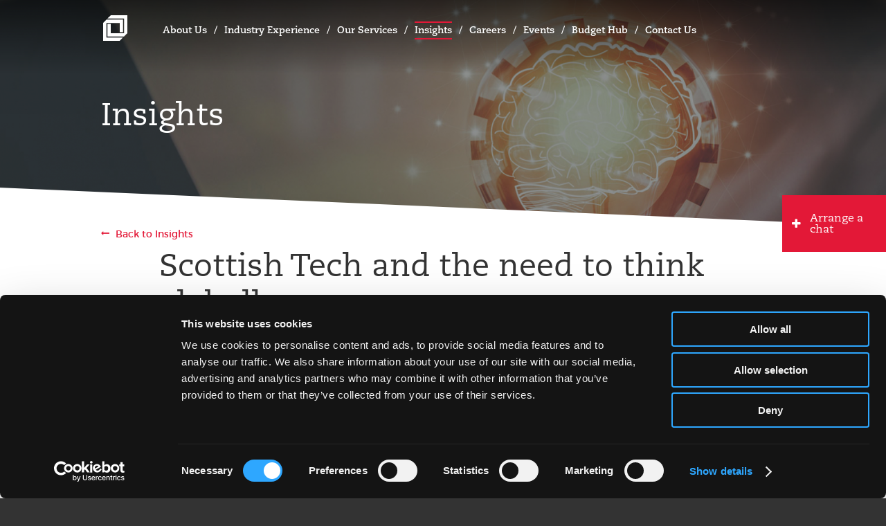

--- FILE ---
content_type: text/html; charset=UTF-8
request_url: https://johnstoncarmichael.com/insights/scottish-tech-and-the-need-to-think-globally
body_size: 9695
content:
<!DOCTYPE html>
<!--[if IE 7]><html class="ie ie7"> <![endif]-->
<!--[if IE 8]><html class="ie ie8"> <![endif]-->
<!--[if IE 9]> <html class="ie ie9"> <![endif]-->
<!--<![CDATA[[if gt IE 8]><!-->
<html xmlns="http://www.w3.org/1999/xhtml" xml:lang="en" lang="en">
<!--<![endif]--><head> <meta http-equiv="Content-Type" content="text/html; charset=utf-8"/><meta name="viewport" content="width=device-width, initial-scale=1.0, minimum-scale=1.0, maximum-scale=1.0"><meta name="google-site-verification" content="oi5GltOxlZ2fZSEH_vI4Zke_DID2lIHPWIm3WYDviCQ" /><title>Scottish Tech and the need to think globally | Johnston Carmichael</title><meta name="description" content="With a team of sharp minds based across 13 locations across Scotland and beyond, we&#039;ve grown our business on our people&#039;s ability to get to grips with yours." /><meta name="keywords" content="" /><meta name="robots" content="index,follow,archive" /><meta property="og:title" content="Scottish Tech and the need to think globally | Johnston Carmichael" /><meta property="og:site_name" content="Johnston Carmichael" /><meta property="og:description" content="With a team of sharp minds based across 13 locations across Scotland and beyond, we&#039;ve grown our business on our people&#039;s ability to get to grips with yours." /><meta property="og:image" content="https://johnstoncarmichael.com/images/content/Lady_at_laptop.jpg
" /><meta property="og:url" content="https://johnstoncarmichael.com/insights/scottish-tech-and-the-need-to-think-globally/" /><meta property="og:type" content="website" /><link rel="icon" type="image/png" href="/favicon-16x16.png" sizes="16x16"/><link rel="icon" type="image/png" href="/favicon-32x32.png" sizes="32x32"/><link rel="apple-touch-icon" sizes="152x152" href="apple-touch-icon-152x152.png"><link rel="apple-touch-icon" sizes="180x180" href="apple-touch-icon-180x180.png"><link href="/includes/css/font-awesome.min.css" rel="stylesheet" type="text/css" /><link href="/includes/cache/automin/bee7d5fe999759ed0d2abd6e5fe7ba89.css?modified=1734535569"  type="text/css"  rel="stylesheet"  /><style type="text/css">#header .background { background-image: url('/images/cover/ws_cropper/2_0x0_1496x775_1500x777_light_bulb_and_laptop_2_flipped.jpg'); }
		
		

		@media only screen and (max-width: 440px) {
			
			
		}

		@media only screen and (-webkit-min-device-pixel-ratio: 2) and  (max-width: 440px), (min-resolution: 192dpi) and  (max-width: 440px) {
			
			
		}</style><style type="text/css">#ccc hr {
				height: 2px !important;
				opacity: 1 !important;
			}

			#ccc .ccc-notify-button {
				background: #e31837 !important;
				color: #ffffff !important;
				border-radius: 0 !important;
				border: none !important;
				text-decoration: none !important;
				padding: 16px !important;
				margin: 4px 20px 4px 0 !important;
				font-size: 16px !important;
				display: inline-block;
				width: auto !important;
			}

			#ccc .ccc-notify-button span {
				color: #ffffff !important;
			}

			#ccc .ccc-notify-button:hover,
			#ccc .ccc-notify-button:hover span {
				background: #005581 !important;
				color: #ffffff !important;
			}

			#ccc .ccc-notify-button.ccc-accept-button,
			#ccc .ccc-content--light .ccc-notify-button {
				padding: 12px 12px 9px 12px !important;
			}

			#ccc #ccc-notify-dismiss {
				position: absolute !important;
				right: auto !important;
				top: 50% !important;
				margin-top: -12px !important;
			}

			#ccc-icon.ccc-icon--light {
				fill: #000000 !important;
			}

			#ccc-button-holder {
				display: none !important;
			}

			#ccc #ccc-notify p {
				font-size: 14px !important;
				line-height: 18px !important;
			}

			#ccc #ccc-icon {
				fill: #000000 !important;
			}

			#ccc #ccc-end .ccc-notify-button.ccc-button-solid,
			#ccc #ccc-end .ccc-notify-button.ccc-button-solid span,
			#ccc .ccc-notify-button.ccc-accept-button,
			#ccc .ccc-notify-button.ccc-accept-button span {
				background: #e31837 !important;
				color: #ffffff !important;
				border: none !important;
				border-radius: 0 !important;
				text-decoration: none !important;
			}

			#ccc #ccc-end .ccc-notify-button.ccc-button-solid:hover,
			#ccc #ccc-end .ccc-notify-button.ccc-button-solid:hover span,
			#ccc .ccc-notify-button.ccc-accept-button:hover,
			#ccc .ccc-notify-button.ccc-accept-button:hover span {
				background: #005581 !important;
				color: #ffffff !important;
			}

			.ccc-notify-text {
				max-width: 760px;
			}

			@media (max-width: 1200px) {
				#ccc #ccc-notify-dismiss {
				    right: -10px !important;
				}
			}</style> <script data-cookieconsent="ignore">window.dataLayer = window.dataLayer || [];
			function gtag() {dataLayer.push(arguments)}
			gtag("consent", "default", {
				ad_personalization: "denied",
				ad_storage: "denied",
				ad_user_data: "denied",
				analytics_storage: "denied",
				functionality_storage: "denied",
				personalization_storage: "denied",
				security_storage: "granted",
				wait_for_update: 500
			});
			gtag("set", "ads_data_redaction", true);
			gtag("set", "url_passthrough", true);</script>  <script data-cookieconsent="ignore">(function(w,d,s,l,i){
				w[l]=w[l]||[];w[l].push({'gtm.start':new Date().getTime(),event:'gtm.js'});var f=d.getElementsByTagName(s)[0],
				j=d.createElement(s),dl=l!='dataLayer'?'&l='+l:'';j.async=true;
				j.src='https://www.googletagmanager.com/gtm.js?id='+i+dl;f.parentNode.insertBefore(j,f);
			})(window,document,'script','dataLayer','GTM-5968ZBH');</script>  <script>// This Civic Computing Cookie widget is obsolete, but keeping config here for reference. 
			var config = {
				apiKey: "f0b2202c063342a990152ed05e36a5c869dfb461",
				product: "PRO_MULTISITE",
				initialState: "notify",
				layout: "slideout",
				theme: "LIGHT",
				position: "LEFT",
				rejectButton: false,
				closeStyle: "button",
				acceptBehaviour: "recommended",
				branding : {
					fontColor: "#ffffff",
					fontSizeTitle: "32px",
					fontSizeIntro: "16px",
					fontSizeHeaders: "18px",
					fontSize: "14px",
					toggleText: "",
					toggleColor: "#e31837",
					toggleBackground: "#000000",
					alertBackground: '#000',
					buttonIcon: null,
					buttonIconWidth: "64px",
					buttonIconHeight: "64px",
					removeIcon: false,
					removeAbout: true,
					acceptBackground: "#e31837",
					acceptText: "#ffffff",
					backgroundColor: "#323232"
				},
				text: {
					notifyDescription: "In order to improve our website, we’d like to set cookies to help make our site better, including some that anonymously record statistics about your visit. You can accept these cookies or customise your choices.",
					title: "Cookies on johnstoncarmichael.com",
					intro: "Cookies are files saved on your phone, tablet or computer when you visit a website. We use cookies to store information about how you use this website and to help improve how the online services and communications linked to this website are delivered. We use 4 types of cookie. You can choose which cookies you're happy for us to use.",
					necessaryTitle: "Strictly necessary cookies",
					necessaryDescription: "These essential cookies do things that are required for the website to function. They always need to be on.",
					acceptRecommended: "Accept recommended settings",
					settings: "Customise Cookies",
					accept: "Accept Cookies",
					closeLabel: "Save changes",
					acceptSettings: "Accept Recommended Settings",
				},
				statement: {
					description: "Our Details About Cookies page provides more information on which cookies are used under each category - ",
					name: "Details About Cookies",
					url: "/details-about-cookies",
					updated : '04/11/2020'
				},
				necessaryCookies: [
					'PHPSESSID',
					'exp_tracker',
					'exp_last_activity',
					'exp_csrf_token',
					'exp_last_visit'
				],
				optionalCookies: [
					{
						name : 'analytics',
						label: 'Cookies that measure website use',
						description: 'We set Google Analytics cookies to help us to improve our website by collecting and reporting information on how you use it. The cookies collect information in a way that does not directly identify anyone.',
						cookies: [
							'_ga',
							'_ga*',
							'_gid',
							'_gat',
							'__utma',
							'__utmt',
							'__utmb',
							'__utmc',
							'__utmz',
							'__utmv'
						],
						recommendedState: true,
						onAccept : function() {

							gtag('consent', 'update', {
								'analytics_storage': 'granted'
							});
							if (window.dataLayer) {
								window.dataLayer.push({
									"event": "analytics_cookies_accepted"
								});
							}
							console.log("Analytics cookies accepted");
						},
						onRevoke: function() {
							if (window.dataLayer) {
								window.dataLayer.push({
									"event": "analytics_cookies_revoked"
								});
							}							
							gtag('consent', 'update', {
								'analytics_storage': 'denied'
							});			

						}
					},
					{
						name : 'marketing',
						label: 'Cookies that help with our communications and marketing',
						description: 'These cookies improve the relevancy of marketing activity or may be set by third party websites and do things like measure how you view YouTube videos that are on this site.',
						cookies: [
							'test_cookie',
							'lissc',
							'IDE',
							'bcookie',
							'UserMatchHistory',
							'GPS',
							'VISITOR_INFO1_LIVE',
							'lang',
							'bscookie',
							'YSC',
							'lidc'
						],
						recommendedState: true,
						onAccept : function() {
							gtag('consent', 'update', {
								'ad_storage': 'granted',
								'ad_user_data': 'granted',
								'ad_personalization': 'granted'
							});
							if (window.dataLayer) {
								window.dataLayer.push({
									"event": "marketing_cookies_accepted"
								});
							}												
						},
						onRevoke: function() {
							if (window.dataLayer) {
								window.dataLayer.push({
									"event": "marketing_cookies_revoked"
								});
							}
							gtag('consent', 'update', {
								'ad_storage': 'denied',
								'ad_user_data': 'denied',
								'ad_personalization': 'denied'
							});
															
						}
					},
					{
						name : 'settings',
						label: 'Cookies that remember your settings',
						description: 'These cookies do things like remember your preferences and the choices you make, to personalise your experience of using the site.',
						cookies: [
							'vuid'
						],
						recommendedState: true,
						onAccept : function() {
							if (window.dataLayer) {
								window.dataLayer.push({
									"event": "settings_cookies_accepted"
								});
							}
						},
						onRevoke: function() {
							if (window.dataLayer) {
								window.dataLayer.push({
									"event": "settings_cookies_revoked"
								});
							}
						}
					}
				]
			};

			// CookieControl.load(config);</script> </head><body><ul id="accesslinks"><li> <a href="#content" accesskey="s">Jump to main content</a></li><li> <a href="#nav-primary" accesskey="n">Jump to main navigation</a></li></ul><div id="shell"><div id="top"></div> <div id="nav-primary"><div class="row"><div class="col span-3 lrg-span-1 med-span-1 col-logo"> <a class="logo" href="/">Johnston Carmichael</a></div><div class="col span-9 lrg-span-11 med-span-12 col-nav"><ul><li class="first"><a href="https://johnstoncarmichael.com/about-us/">About Us</a></li><li><a href="https://johnstoncarmichael.com/industry-experience/">Industry Experience</a></li><li><a href="https://johnstoncarmichael.com/our-services/">Our Services</a></li><li class="here parent-here"><a href="https://johnstoncarmichael.com/insights/">Insights</a></li><li><a href="https://johnstoncarmichael.com/careers/">Careers</a></li><li><a href="https://johnstoncarmichael.com/events/">Events</a></li><li><a href="https://johnstoncarmichael.com/budget/">Budget Hub</a></li><li class="last"><a href="https://johnstoncarmichael.com/contact/">Contact Us</a></li></ul></div><div class="more"> <a href="#">More</a></div></div></div><div id="header" class="short"><div class="background"><div class="overlay"></div></div><div class="row"><div class="col span-12 lrg-span-12"><h1>Insights</h1></div></div></div> <div id="content" role="main" class="section scw"><div class="section-background"></div><div class="row"><div class="col span-12 lrg-span-12">  <a href="/insights/" class="link back  ">Back to Insights</a> </div></div><div class="row"><div class="col span-8 offset-2 lrg-span-10 lrg-offset-1"><h1>Scottish Tech and the need to think globally</h1></div></div><div class="row"><div class="col span-8 offset-2 lrg-span-10 lrg-offset-1"><hr class="no-margin"></div></div><div class="row article-details event-details"><div class="col span-1 offset-2 lrg-span-1 lrg-offset-1 med-span-2 sml-span-2"> <img src="/images/staff/ws_cropper/9_375x102_906x906_226x226_calum_purdie.jpg" alt="Calum Purdie"/></div><div class="col span-2 lrg-span-3 med-span-3 sml-span-4"><p class="name">Calum Purdie</p><p class="job-title">Technology and Life Sciences Ecosystem Manager</p><div class="staff_linkedin"><a href="https://www.linkedin.com/in/calum-purdie/" target="_blank" rel="noopener noreferrer">Connect on LinkedIn</a></div></div><div class="col span-2 offset-3 lrg-span-3 lrg-offset-3 med-span-5 med-offset-2 sml-span-4"><p class="date full">20 September 2023</p><ul class="categories"><li><a href="https://johnstoncarmichael.com/insights/category/technology-life-sciences#content">Technology & Life Sciences Insights</a></li></ul></div></div><div class="row"><div class="col span-8 offset-2 lrg-span-10 lrg-offset-1"><hr class="no-margin"></div></div><div class="row"> <div class="row"><div class="col span-8 offset-2 lrg-span-10 lrg-offset-1"><p class="emphasis" style="">As the summer comes to an end, there has been a flurry of announcements, events and initiatives that have been taking place across the <a href="https://johnstoncarmichael.com/scotlands-tech-hotspots">Scottish Tech community</a>.&nbsp;&nbsp;</p><p>The Scottish Government recently announced the expansion of the Ecosystem Fund to support entrepreneurship. Meanwhile a delegation of international investors and founders toured Scotland as part of the Unlocking Opportunities: VC Insights for Scottish Tech Founders series put on by <a href="https://www.thisiscodebase.com/event-listings/2023/22/03-what-is-a-techscaler-glasgowandthewest">Codebase Techscaler</a>. All of this has already been building on the important work of the Pathways Report that was released earlier this year.&nbsp;&nbsp;</p><p>Having attended the Unlocking Opportunities event in Dundee, I was struck by the collective messaging from the panel: the need to think big and to think outside of just Scotland.&nbsp;&nbsp;</p><p>Too often, we get caught up with what&rsquo;s happening right on our doorstep and fail to look outside of our own local bubbles. Two common questions for founders at the startup stage are; who&rsquo;s investing in my region, and what potential users or clients are there in my local network? In the age of remote working and dispersed team these questions are not as necessary as before. We also have the ability to hop on a plane or train and be in London or Europe in a matter of hours, potentially opening up new pools of investors as well as new clients to pitch to.&nbsp;&nbsp;</p><p><img alt="" src="https://johnstoncarmichael.com/images/carousel/Untitled.jpg" style="width: 1000px;" /></p><p>In a particularly striking moment during the discussion, Casey Lau a co-host of Web Summit, asked the audience for a show of hands for who had been to the Portuguese Tech Festival before. Nobody in the audience (including myself!) was able to say that they had been. Given this is one of the biggest tech gatherings in the world, with over 70,000 people globally making the journey to Lisbon, this was more than a little bit surprising. I think it is perhaps indicative of the Scottish entrepreneurial mindset; to focus local initially and to grow from there. Whilst there&rsquo;s nothing inherently wrong with this approach it can mean missing opportunities by not broadening our horizons.&nbsp;&nbsp;</p><p>The panel was also asked about the impact of Brexit on international investment and business growth, something we hear being discussed regularly in the media. &ldquo;We don&rsquo;t care&rdquo; was the unanimous response, showing how easy it is for the impact of regulatory changes to be overemphasised. If international investors or clients like you and they like your product they will often find a way to work with you, regardless of what&rsquo;s going on in the wider macro environment.&nbsp;&nbsp;</p><p>Recognising this need for a more international mindset, we have agreed a partnership with Foras to send a cohort of 20 high growth Scottish companies to Web Summit in November. Building on the success of the previous trips to Helsinki and New York amongst others, this trip will have a focus on female-led companies. The fact that part of our sponsorship money goes towards covering childcare and family costs will help to remove one of the main barriers to female entrepreneurship that was identified in the Pathways Report.&nbsp;</p><p>Getting this platform to showcase the superb companies that are being developed in Scotland will be an invaluable experience for the founders. As we move into the busy Autumn period, the need to think big and think international should be at the forefront of all our minds.&nbsp;&nbsp;</p><p>If you would like to know more or have any questions, please feel free to get in touch with <a href="http://calum.purdie@jcca.co.uk">myself</a> or any member of the <a href="https://johnstoncarmichael.com/industry-experience/technology-life-sciences">Tech and Life Sciences Team</a>.</p></div></div> </div><div class="row"><div class="col span-8 offset-2 lrg-span-10 lrg-offset-1"><hr class="no-margin"></div></div><div class="row"><div class="col span-5 offset-2 lrg-span-5 lrg-offset-1"> <form action="https://johnstoncarmichael.com/?ACT=25" accept-charset="utf-8" id="frm-findoutmore" method="post"><div style="display:none"> <input type="hidden" name="params_id" value="59124517" /> <input type="hidden" name="csrf_token" value="e6892c886bc26d4987fb7a693ab838b932cd9ea9" /></div><input type="hidden" value="https://johnstoncarmichael.com/insights/scottish-tech-and-the-need-to-think-globally" name="source_url"><fieldset><div class="field text"><p class="emphasis">Want to know more?</p><p>Just fill in our short form and one of our experts will get back to you shortly.</p></div><div class="field text"> <label for="contact_name">Full name</label> <input type="text" name="name" value="" id="contact_name" maxlength="150"  /></div><div class="field text"> <label for="contact_email">Email address</label> <input type="text" name="email" value="" id="contact_email" maxlength="150"  /></div><div class="field text"> <label for="contact_phone">Phone number</label> <input type="text" name="phone" value="" id="contact_phone" maxlength="150"  /></div><div class="field textarea"> <label for="contact_message">Message</label><textarea name="message" cols="50" rows="6" id="contact_message" ></textarea></div><div class="field captcha"> <label for="captcha"><p>Please enter the word you see in the image below:</p> <img src="https://johnstoncarmichael.com/images/captchas/1769070188.9783.jpg" width="140" height="30" style="border:0;" alt=" " /> <input class="text" type="text" id="captcha" name="captcha" /> </label></div><button type="submit" class="filled wrap"><span>Submit</span></button></fieldset></form></div></div></div> <div class="section insight scw odd"><div class="section-background"></div><div class="row"><div class="col span-2 lrg-span-2 med-span-3 author"> <img src="/images/staff/ws_cropper/9_1265x192_1600x1600_226x226_yvonne_irwin.jpg" alt="Yvonne Irwin"/><p class="name">Yvonne Irwin</p><p class="job-title">Director, Consulting - Head of Client Service & Professional Services</p></div><div class="col span-8 lrg-span-8 med-span-9 "><p class="date">27 June 2023</p><ul class="categories"><li><a href="https://johnstoncarmichael.com/insights/category/technology-life-sciences">Technology & Life Sciences</a></li><li><a href="https://johnstoncarmichael.com/insights/category/consulting">Consulting</a></li><li><a href="https://johnstoncarmichael.com/insights/category/entrepreneurial-taxes">Start-up & Entrepreneurial </a></li></ul> <a href="/insights/the-art-of-scaling-up-successfully-for-tech-firms" class="link emphasis">The art of scaling up successfully for tech firms</a><p class="excerpt"><p>How does a company scale up properly? In this article, Yvonne Irwin, Consulting Director &amp; Head of Professional Services, highlights the key elements of success, whilst also reflecting on potential pitfalls entrepreneurs should be aware of when aiming to successfully scale their business.</p></p></div></div></div><div class="section insight sccw even"><div class="section-background"></div><div class="row"><div class="col span-2 lrg-span-2 med-span-3 author"> <img src="/images/staff/ws_cropper/9_869x0_5645x5645_226x226_jc_gavin_weanie-1015.jpg" alt="Gavin Weanie"/><p class="name">Gavin Weanie</p><p class="job-title">Corporate Finance Partner</p></div><div class="col span-8 lrg-span-8 med-span-9 "><p class="date">16 February 2023</p><ul class="categories"><li><a href="https://johnstoncarmichael.com/insights/category/technology-life-sciences">Technology & Life Sciences</a></li><li><a href="https://johnstoncarmichael.com/insights/category/corporate-finance">Corporate Finance</a></li></ul> <a href="/insights/thoughts-on-ma-trends-across-the-technology-sector-in-the-uk" class="link emphasis">Thoughts on M&amp;A trends across the Technology sector in the UK</a><p class="excerpt"><p>Despite current global headwinds, investment in technology – whether that be to improve operational efficiency or to develop new products and services – continues to be critical for businesses to remain competitive and drive future growth. Consequently, we are seeing strong demand for both product and service technology businesses operating across a broad range of markets. In this article, we share our insights on recent trends and key areas for consideration from a mergers and acquisitions perspective.</p></p></div></div></div>			<div id="footer" class="section sccw"><div class="section-background"></div><div class="branded-background-container"><div class="branded-background"></div></div><div class="back-to-top"> <a class="animated-internal-link" href="#top">Back to top</a></div><div class="row"><div class="col span-12 lrg-span-12 med-span-12"><h2 class="accessibility">Footer</h2><p><a class="client-link" href="/contact/">Get in touch</a></p></div></div><div class="row utilities"><div class="col span-3 lrg-span-4 med-span-3 sml-span-4"><h3 class="social">Follow us</h3><ul class="social-links"><li> <a href="https://www.linkedin.com/company/johnston-carmichael-chartered-accountants-and-business-advisers" data-network="LinkedIn"> <span class="accessibility">Follow us on Linkedin</span> <i class="fa fa-linkedin" aria-hidden="true"></i> </a></li><li> <a href="https://www.facebook.com/JohnstonCarmichael/?fref=ts" data-network="Facebook"> <span class="accessibility">Follow us on Facebook</span> <i class="fa fa-facebook" aria-hidden="true"></i> </a></li><li> <a href="https://twitter.com/JC_Accountants" data-network="Twitter"> <span class="accessibility">Follow us on Twitter</span> <i class="fa fa-twitter" aria-hidden="true"></i> </a></li><li> <a href="https://www.youtube.com/user/JCAccountants" data-network="YouTube"> <span class="accessibility">Follow us on Youtube</span> <i class="fa fa-youtube-play" aria-hidden="true"></i> </a></li><li> <a href="https://www.instagram.com/johnston_carmichael/"> <span class="accessibility">Follow us on Instagram</span> <i class="fa fa-instagram" aria-hidden="true"></i> </a></li></ul></div><div class="col span-2 offset-1 lrg-span-2 med-span-3 sml-span-3 using-site"><h3>Using our site</h3><ul><li><a href="/our-privacy-policy">Our Privacy Notice</a></li><li><a href="/terms-and-conditions">Terms and conditions</a></li><li><a href="/disclaimer">Disclaimer</a></li><li><a href="/modern-slavery-statement">Modern Slavery Statement</a></li><li><a href="/details-about-cookies">Details about cookies</a></li><li><a href="/accessibility">Accessibility</a></li><li><a href="/sitemap">Sitemap</a></li><li><a href="/client-portal">Client portal</a></li><li><a href="/about-us/transparency-report">Transparency Report</a></li><li><a href="/regulatory-information-and-complaints">Regulatory information and complaints</a></li><li><a href="/gender-pay-gap-reporting">Gender Pay Gap Reporting</a></li></ul></div></div></div> <div id="floating-form"><div class="button filled tab"> <span>Arrange a chat</span></div><div class="form-wrapper"> <div class="form-container arrange-a-meeting"> <span class="close"></span><div class="form-intro"><h2>Arrange a free consultation with the team now</h2></div><form action="https://johnstoncarmichael.com/?ACT=25" accept-charset="utf-8" id="frm-arrange-a-meeting" method="post"><div style="display:none"> <input type="hidden" name="params_id" value="59124518" /> <input type="hidden" name="csrf_token" value="e6892c886bc26d4987fb7a693ab838b932cd9ea9" /></div><fieldset id="page-1"><h3>All fields are required</h3><div class="field text"> <label for="aam_name">Full name</label> <input type="text" name="name" value="" id="aam_name" maxlength="150"  /></div><div class="field text"> <label for="aam_email">Email address</label> <input type="text" name="email" value="" id="aam_email" maxlength="150"  /></div><div class="field text"> <label for="aam_phone">Phone number</label> <input type="text" name="phone" value="" id="aam_phone" maxlength="150"  /></div><div class="field text"> <label for="aam_your_locaion">City or Town</label> <input type="text" name="your_location" value="" id="aam_your_location" maxlength="150"  /></div><div class="field radio"><p class="label">Reason for meeting</p><ul><li> <input type="radio" name="meeting_type" id="arrange_a_meeting-meeting_type-01" value="personal_finance"> <label for="arrange_a_meeting-meeting_type-01">Personal Finance</label><br/></li><li> <input type="radio" name="meeting_type" id="arrange_a_meeting-meeting_type-02" value="business"> <label for="arrange_a_meeting-meeting_type-02">Business</label></li></ul></div><div class="field checkbox" id="services_required_personal"> <label for="aam_what_services_do_you_require_personal">What services do you require?</label><ul  id="aam_what_services_do_you_require_personal" style="list-style:none; padding:0;"><li><input type="checkbox" name="what_services_do_you_require_personal[]" value="investment_planning" id="freeform_what_services_do_you_require_personal_1"  />&nbsp;&nbsp;<label for="freeform_what_services_do_you_require_personal_1">Investment Planning</label></li><li><input type="checkbox" name="what_services_do_you_require_personal[]" value="pension_planning" id="freeform_what_services_do_you_require_personal_2"  />&nbsp;&nbsp;<label for="freeform_what_services_do_you_require_personal_2">Pension Planning</label></li><li><input type="checkbox" name="what_services_do_you_require_personal[]" value="personal_taxes" id="freeform_what_services_do_you_require_personal_3"  />&nbsp;&nbsp;<label for="freeform_what_services_do_you_require_personal_3">Personal Taxes</label></li><li><input type="checkbox" name="what_services_do_you_require_personal[]" value="property_taxes" id="freeform_what_services_do_you_require_personal_4"  />&nbsp;&nbsp;<label for="freeform_what_services_do_you_require_personal_4">Property Taxes</label></li><li><input type="checkbox" name="what_services_do_you_require_personal[]" value="trust_inheritance" id="freeform_what_services_do_you_require_personal_5"  />&nbsp;&nbsp;<label for="freeform_what_services_do_you_require_personal_5">Trust &amp; Inheritance</label></li><li><input type="checkbox" name="what_services_do_you_require_personal[]" value="other" id="freeform_what_services_do_you_require_personal_6"  />&nbsp;&nbsp;<label for="freeform_what_services_do_you_require_personal_6">Other</label></li></ul></div><div class="field checkbox" id="services_required_business"> <label for="aam_what_services_do_you_require_business">What services do you require?</label><ul  id="aam_what_services_do_you_require_business" style="list-style:none; padding:0;"><li><input type="checkbox" name="what_services_do_you_require_business[]" value="audit_assurance" id="freeform_what_services_do_you_require_business_1"  />&nbsp;&nbsp;<label for="freeform_what_services_do_you_require_business_1">Audit &amp; Assurance</label></li><li><input type="checkbox" name="what_services_do_you_require_business[]" value="business_advisory" id="freeform_what_services_do_you_require_business_2"  />&nbsp;&nbsp;<label for="freeform_what_services_do_you_require_business_2">Business Advisory</label></li><li><input type="checkbox" name="what_services_do_you_require_business[]" value="consulting" id="freeform_what_services_do_you_require_business_3"  />&nbsp;&nbsp;<label for="freeform_what_services_do_you_require_business_3">Consulting</label></li><li><input type="checkbox" name="what_services_do_you_require_business[]" value="corporate_finance" id="freeform_what_services_do_you_require_business_4"  />&nbsp;&nbsp;<label for="freeform_what_services_do_you_require_business_4">Corporate Finance</label></li><li><input type="checkbox" name="what_services_do_you_require_business[]" value="corporate_taxes" id="freeform_what_services_do_you_require_business_5"  />&nbsp;&nbsp;<label for="freeform_what_services_do_you_require_business_5">Corporate Taxes</label></li><li><input type="checkbox" name="what_services_do_you_require_business[]" value="digital_solutions" id="freeform_what_services_do_you_require_business_6"  />&nbsp;&nbsp;<label for="freeform_what_services_do_you_require_business_6">Digital Solutions</label></li><li><input type="checkbox" name="what_services_do_you_require_business[]" value="international_expansion" id="freeform_what_services_do_you_require_business_7"  />&nbsp;&nbsp;<label for="freeform_what_services_do_you_require_business_7">International Expansion</label></li><li><input type="checkbox" name="what_services_do_you_require_business[]" value="payroll" id="freeform_what_services_do_you_require_business_8"  />&nbsp;&nbsp;<label for="freeform_what_services_do_you_require_business_8">Payroll</label></li><li><input type="checkbox" name="what_services_do_you_require_business[]" value="restructuring_insolvency" id="freeform_what_services_do_you_require_business_9"  />&nbsp;&nbsp;<label for="freeform_what_services_do_you_require_business_9">Restructuring &amp; Insolvency</label></li><li><input type="checkbox" name="what_services_do_you_require_business[]" value="vat_duty" id="freeform_what_services_do_you_require_business_10"  />&nbsp;&nbsp;<label for="freeform_what_services_do_you_require_business_10">VAT &amp; Duty</label></li><li><input type="checkbox" name="what_services_do_you_require_business[]" value="other" id="freeform_what_services_do_you_require_business_11"  />&nbsp;&nbsp;<label for="freeform_what_services_do_you_require_business_11">Other</label></li></ul></div><button type="button" class="filled next"><span>Next page</span></button></fieldset><fieldset id="page-2"><div id="page-2-personal"><h3>All fields are required</h3></div><div id="page-2-business"><h3>All fields are required, except marked with *</h3><div class="field text"> <label for="company_name">If applicable, please tell us the name of your business *</label> <input type="text" name="company_name" value="" id="company_name" maxlength="150"  /></div><div class="field radio"><p class="label">If applicable, please tell us the number of employees *</p><ul><li> <input type="radio" name="what_is_your_company_size" id="arrange_a_meeting-what_is_your_company_size-01" value="1 - 10"> <label for="arrange_a_meeting-what_is_your_company_size-01">1 - 10</label></li><li> <input type="radio" name="what_is_your_company_size" id="arrange_a_meeting-what_is_your_company_size-02" value="11 - 50"> <label for="arrange_a_meeting-what_is_your_company_size-02">11 - 50</label></li><li> <input type="radio" name="what_is_your_company_size" id="arrange_a_meeting-what_is_your_company_size-03" value="51 - 200"> <label for="arrange_a_meeting-what_is_your_company_size-03">51 - 200</label></li><li> <input type="radio" name="what_is_your_company_size" id="arrange_a_meeting-what_is_your_company_size-04" value="201 - 500"> <label for="arrange_a_meeting-what_is_your_company_size-04">201 - 500</label></li><li> <input type="radio" name="what_is_your_company_size" id="arrange_a_meeting-what_is_your_company_size-05" value="501 - 1000"> <label for="arrange_a_meeting-what_is_your_company_size-05">501 - 1000</label></li><li> <input type="radio" name="what_is_your_company_size" id="arrange_a_meeting-what_is_your_company_size-06" value="1001 and over"> <label for="arrange_a_meeting-what_is_your_company_size-06">1001 and over</label></li><li> <input type="radio" name="what_is_your_company_size" id="arrange_a_meeting-what_is_your_company_size-07" value="I don't know"> <label for="arrange_a_meeting-what_is_your_company_size-07">I don't know</label></li></ul></div></div><div class="field textarea"> <label for="aam_message"> Please describe to us the nature of your enquiry. Please remember to include any additional
information that might help us with your enquiry e.g. do you have a current financial adviser or
accountant? </label><textarea name="message" cols="50" rows="6" id="aam_message" ></textarea></div><div class="field captcha"> <label for="captcha"><p>Please enter the word you see in the image below:</p> <img src="https://johnstoncarmichael.com/images/captchas/1769070189.149.jpg" width="140" height="30" style="border:0;" alt=" " /> <input class="text" type="text" id="captcha" name="captcha" /> </label></div><button type="button" class="prev"><span>Go back</span></button> <button type="submit" class="filled"><span>Submit</span></button></fieldset></form><p>Have a general enquiry? <a href="/contact/" class="track-locations-link">Get in touch.</a></p></div></div></div><!--[if lte IE 9]> <script src="/includes/js/base64.min.js"></script> <![endif]--> <!--[if lte IE 8]> <script src="/includes/js/respond.min.js"></script> <![endif]--> <script src="/includes/cache/automin/597089e7a261f984d57b2a0a97b63497.js?modified=1761231556"  type="text/javascript" ></script> {#
#} <script src="https://www.google.com/recaptcha/api.js?render=6Lc2R2IeAAAAAG5X_fbbA5cbQ3DmsfQYEbuKTwBT"></script> <script>var recaptcha_client_key = '6Lc2R2IeAAAAAG5X_fbbA5cbQ3DmsfQYEbuKTwBT';</script> </div>  <script type="text/plain" data-cookieconsent="marketing" src="https://email.jcca.co.uk/DM-7519344690-01/ddgtag.js"></script> </body>
</html>

--- FILE ---
content_type: text/html; charset=utf-8
request_url: https://www.google.com/recaptcha/api2/anchor?ar=1&k=6Lc2R2IeAAAAAG5X_fbbA5cbQ3DmsfQYEbuKTwBT&co=aHR0cHM6Ly9qb2huc3RvbmNhcm1pY2hhZWwuY29tOjQ0Mw..&hl=en&v=PoyoqOPhxBO7pBk68S4YbpHZ&size=invisible&anchor-ms=20000&execute-ms=30000&cb=l52oisp1cabk
body_size: 48993
content:
<!DOCTYPE HTML><html dir="ltr" lang="en"><head><meta http-equiv="Content-Type" content="text/html; charset=UTF-8">
<meta http-equiv="X-UA-Compatible" content="IE=edge">
<title>reCAPTCHA</title>
<style type="text/css">
/* cyrillic-ext */
@font-face {
  font-family: 'Roboto';
  font-style: normal;
  font-weight: 400;
  font-stretch: 100%;
  src: url(//fonts.gstatic.com/s/roboto/v48/KFO7CnqEu92Fr1ME7kSn66aGLdTylUAMa3GUBHMdazTgWw.woff2) format('woff2');
  unicode-range: U+0460-052F, U+1C80-1C8A, U+20B4, U+2DE0-2DFF, U+A640-A69F, U+FE2E-FE2F;
}
/* cyrillic */
@font-face {
  font-family: 'Roboto';
  font-style: normal;
  font-weight: 400;
  font-stretch: 100%;
  src: url(//fonts.gstatic.com/s/roboto/v48/KFO7CnqEu92Fr1ME7kSn66aGLdTylUAMa3iUBHMdazTgWw.woff2) format('woff2');
  unicode-range: U+0301, U+0400-045F, U+0490-0491, U+04B0-04B1, U+2116;
}
/* greek-ext */
@font-face {
  font-family: 'Roboto';
  font-style: normal;
  font-weight: 400;
  font-stretch: 100%;
  src: url(//fonts.gstatic.com/s/roboto/v48/KFO7CnqEu92Fr1ME7kSn66aGLdTylUAMa3CUBHMdazTgWw.woff2) format('woff2');
  unicode-range: U+1F00-1FFF;
}
/* greek */
@font-face {
  font-family: 'Roboto';
  font-style: normal;
  font-weight: 400;
  font-stretch: 100%;
  src: url(//fonts.gstatic.com/s/roboto/v48/KFO7CnqEu92Fr1ME7kSn66aGLdTylUAMa3-UBHMdazTgWw.woff2) format('woff2');
  unicode-range: U+0370-0377, U+037A-037F, U+0384-038A, U+038C, U+038E-03A1, U+03A3-03FF;
}
/* math */
@font-face {
  font-family: 'Roboto';
  font-style: normal;
  font-weight: 400;
  font-stretch: 100%;
  src: url(//fonts.gstatic.com/s/roboto/v48/KFO7CnqEu92Fr1ME7kSn66aGLdTylUAMawCUBHMdazTgWw.woff2) format('woff2');
  unicode-range: U+0302-0303, U+0305, U+0307-0308, U+0310, U+0312, U+0315, U+031A, U+0326-0327, U+032C, U+032F-0330, U+0332-0333, U+0338, U+033A, U+0346, U+034D, U+0391-03A1, U+03A3-03A9, U+03B1-03C9, U+03D1, U+03D5-03D6, U+03F0-03F1, U+03F4-03F5, U+2016-2017, U+2034-2038, U+203C, U+2040, U+2043, U+2047, U+2050, U+2057, U+205F, U+2070-2071, U+2074-208E, U+2090-209C, U+20D0-20DC, U+20E1, U+20E5-20EF, U+2100-2112, U+2114-2115, U+2117-2121, U+2123-214F, U+2190, U+2192, U+2194-21AE, U+21B0-21E5, U+21F1-21F2, U+21F4-2211, U+2213-2214, U+2216-22FF, U+2308-230B, U+2310, U+2319, U+231C-2321, U+2336-237A, U+237C, U+2395, U+239B-23B7, U+23D0, U+23DC-23E1, U+2474-2475, U+25AF, U+25B3, U+25B7, U+25BD, U+25C1, U+25CA, U+25CC, U+25FB, U+266D-266F, U+27C0-27FF, U+2900-2AFF, U+2B0E-2B11, U+2B30-2B4C, U+2BFE, U+3030, U+FF5B, U+FF5D, U+1D400-1D7FF, U+1EE00-1EEFF;
}
/* symbols */
@font-face {
  font-family: 'Roboto';
  font-style: normal;
  font-weight: 400;
  font-stretch: 100%;
  src: url(//fonts.gstatic.com/s/roboto/v48/KFO7CnqEu92Fr1ME7kSn66aGLdTylUAMaxKUBHMdazTgWw.woff2) format('woff2');
  unicode-range: U+0001-000C, U+000E-001F, U+007F-009F, U+20DD-20E0, U+20E2-20E4, U+2150-218F, U+2190, U+2192, U+2194-2199, U+21AF, U+21E6-21F0, U+21F3, U+2218-2219, U+2299, U+22C4-22C6, U+2300-243F, U+2440-244A, U+2460-24FF, U+25A0-27BF, U+2800-28FF, U+2921-2922, U+2981, U+29BF, U+29EB, U+2B00-2BFF, U+4DC0-4DFF, U+FFF9-FFFB, U+10140-1018E, U+10190-1019C, U+101A0, U+101D0-101FD, U+102E0-102FB, U+10E60-10E7E, U+1D2C0-1D2D3, U+1D2E0-1D37F, U+1F000-1F0FF, U+1F100-1F1AD, U+1F1E6-1F1FF, U+1F30D-1F30F, U+1F315, U+1F31C, U+1F31E, U+1F320-1F32C, U+1F336, U+1F378, U+1F37D, U+1F382, U+1F393-1F39F, U+1F3A7-1F3A8, U+1F3AC-1F3AF, U+1F3C2, U+1F3C4-1F3C6, U+1F3CA-1F3CE, U+1F3D4-1F3E0, U+1F3ED, U+1F3F1-1F3F3, U+1F3F5-1F3F7, U+1F408, U+1F415, U+1F41F, U+1F426, U+1F43F, U+1F441-1F442, U+1F444, U+1F446-1F449, U+1F44C-1F44E, U+1F453, U+1F46A, U+1F47D, U+1F4A3, U+1F4B0, U+1F4B3, U+1F4B9, U+1F4BB, U+1F4BF, U+1F4C8-1F4CB, U+1F4D6, U+1F4DA, U+1F4DF, U+1F4E3-1F4E6, U+1F4EA-1F4ED, U+1F4F7, U+1F4F9-1F4FB, U+1F4FD-1F4FE, U+1F503, U+1F507-1F50B, U+1F50D, U+1F512-1F513, U+1F53E-1F54A, U+1F54F-1F5FA, U+1F610, U+1F650-1F67F, U+1F687, U+1F68D, U+1F691, U+1F694, U+1F698, U+1F6AD, U+1F6B2, U+1F6B9-1F6BA, U+1F6BC, U+1F6C6-1F6CF, U+1F6D3-1F6D7, U+1F6E0-1F6EA, U+1F6F0-1F6F3, U+1F6F7-1F6FC, U+1F700-1F7FF, U+1F800-1F80B, U+1F810-1F847, U+1F850-1F859, U+1F860-1F887, U+1F890-1F8AD, U+1F8B0-1F8BB, U+1F8C0-1F8C1, U+1F900-1F90B, U+1F93B, U+1F946, U+1F984, U+1F996, U+1F9E9, U+1FA00-1FA6F, U+1FA70-1FA7C, U+1FA80-1FA89, U+1FA8F-1FAC6, U+1FACE-1FADC, U+1FADF-1FAE9, U+1FAF0-1FAF8, U+1FB00-1FBFF;
}
/* vietnamese */
@font-face {
  font-family: 'Roboto';
  font-style: normal;
  font-weight: 400;
  font-stretch: 100%;
  src: url(//fonts.gstatic.com/s/roboto/v48/KFO7CnqEu92Fr1ME7kSn66aGLdTylUAMa3OUBHMdazTgWw.woff2) format('woff2');
  unicode-range: U+0102-0103, U+0110-0111, U+0128-0129, U+0168-0169, U+01A0-01A1, U+01AF-01B0, U+0300-0301, U+0303-0304, U+0308-0309, U+0323, U+0329, U+1EA0-1EF9, U+20AB;
}
/* latin-ext */
@font-face {
  font-family: 'Roboto';
  font-style: normal;
  font-weight: 400;
  font-stretch: 100%;
  src: url(//fonts.gstatic.com/s/roboto/v48/KFO7CnqEu92Fr1ME7kSn66aGLdTylUAMa3KUBHMdazTgWw.woff2) format('woff2');
  unicode-range: U+0100-02BA, U+02BD-02C5, U+02C7-02CC, U+02CE-02D7, U+02DD-02FF, U+0304, U+0308, U+0329, U+1D00-1DBF, U+1E00-1E9F, U+1EF2-1EFF, U+2020, U+20A0-20AB, U+20AD-20C0, U+2113, U+2C60-2C7F, U+A720-A7FF;
}
/* latin */
@font-face {
  font-family: 'Roboto';
  font-style: normal;
  font-weight: 400;
  font-stretch: 100%;
  src: url(//fonts.gstatic.com/s/roboto/v48/KFO7CnqEu92Fr1ME7kSn66aGLdTylUAMa3yUBHMdazQ.woff2) format('woff2');
  unicode-range: U+0000-00FF, U+0131, U+0152-0153, U+02BB-02BC, U+02C6, U+02DA, U+02DC, U+0304, U+0308, U+0329, U+2000-206F, U+20AC, U+2122, U+2191, U+2193, U+2212, U+2215, U+FEFF, U+FFFD;
}
/* cyrillic-ext */
@font-face {
  font-family: 'Roboto';
  font-style: normal;
  font-weight: 500;
  font-stretch: 100%;
  src: url(//fonts.gstatic.com/s/roboto/v48/KFO7CnqEu92Fr1ME7kSn66aGLdTylUAMa3GUBHMdazTgWw.woff2) format('woff2');
  unicode-range: U+0460-052F, U+1C80-1C8A, U+20B4, U+2DE0-2DFF, U+A640-A69F, U+FE2E-FE2F;
}
/* cyrillic */
@font-face {
  font-family: 'Roboto';
  font-style: normal;
  font-weight: 500;
  font-stretch: 100%;
  src: url(//fonts.gstatic.com/s/roboto/v48/KFO7CnqEu92Fr1ME7kSn66aGLdTylUAMa3iUBHMdazTgWw.woff2) format('woff2');
  unicode-range: U+0301, U+0400-045F, U+0490-0491, U+04B0-04B1, U+2116;
}
/* greek-ext */
@font-face {
  font-family: 'Roboto';
  font-style: normal;
  font-weight: 500;
  font-stretch: 100%;
  src: url(//fonts.gstatic.com/s/roboto/v48/KFO7CnqEu92Fr1ME7kSn66aGLdTylUAMa3CUBHMdazTgWw.woff2) format('woff2');
  unicode-range: U+1F00-1FFF;
}
/* greek */
@font-face {
  font-family: 'Roboto';
  font-style: normal;
  font-weight: 500;
  font-stretch: 100%;
  src: url(//fonts.gstatic.com/s/roboto/v48/KFO7CnqEu92Fr1ME7kSn66aGLdTylUAMa3-UBHMdazTgWw.woff2) format('woff2');
  unicode-range: U+0370-0377, U+037A-037F, U+0384-038A, U+038C, U+038E-03A1, U+03A3-03FF;
}
/* math */
@font-face {
  font-family: 'Roboto';
  font-style: normal;
  font-weight: 500;
  font-stretch: 100%;
  src: url(//fonts.gstatic.com/s/roboto/v48/KFO7CnqEu92Fr1ME7kSn66aGLdTylUAMawCUBHMdazTgWw.woff2) format('woff2');
  unicode-range: U+0302-0303, U+0305, U+0307-0308, U+0310, U+0312, U+0315, U+031A, U+0326-0327, U+032C, U+032F-0330, U+0332-0333, U+0338, U+033A, U+0346, U+034D, U+0391-03A1, U+03A3-03A9, U+03B1-03C9, U+03D1, U+03D5-03D6, U+03F0-03F1, U+03F4-03F5, U+2016-2017, U+2034-2038, U+203C, U+2040, U+2043, U+2047, U+2050, U+2057, U+205F, U+2070-2071, U+2074-208E, U+2090-209C, U+20D0-20DC, U+20E1, U+20E5-20EF, U+2100-2112, U+2114-2115, U+2117-2121, U+2123-214F, U+2190, U+2192, U+2194-21AE, U+21B0-21E5, U+21F1-21F2, U+21F4-2211, U+2213-2214, U+2216-22FF, U+2308-230B, U+2310, U+2319, U+231C-2321, U+2336-237A, U+237C, U+2395, U+239B-23B7, U+23D0, U+23DC-23E1, U+2474-2475, U+25AF, U+25B3, U+25B7, U+25BD, U+25C1, U+25CA, U+25CC, U+25FB, U+266D-266F, U+27C0-27FF, U+2900-2AFF, U+2B0E-2B11, U+2B30-2B4C, U+2BFE, U+3030, U+FF5B, U+FF5D, U+1D400-1D7FF, U+1EE00-1EEFF;
}
/* symbols */
@font-face {
  font-family: 'Roboto';
  font-style: normal;
  font-weight: 500;
  font-stretch: 100%;
  src: url(//fonts.gstatic.com/s/roboto/v48/KFO7CnqEu92Fr1ME7kSn66aGLdTylUAMaxKUBHMdazTgWw.woff2) format('woff2');
  unicode-range: U+0001-000C, U+000E-001F, U+007F-009F, U+20DD-20E0, U+20E2-20E4, U+2150-218F, U+2190, U+2192, U+2194-2199, U+21AF, U+21E6-21F0, U+21F3, U+2218-2219, U+2299, U+22C4-22C6, U+2300-243F, U+2440-244A, U+2460-24FF, U+25A0-27BF, U+2800-28FF, U+2921-2922, U+2981, U+29BF, U+29EB, U+2B00-2BFF, U+4DC0-4DFF, U+FFF9-FFFB, U+10140-1018E, U+10190-1019C, U+101A0, U+101D0-101FD, U+102E0-102FB, U+10E60-10E7E, U+1D2C0-1D2D3, U+1D2E0-1D37F, U+1F000-1F0FF, U+1F100-1F1AD, U+1F1E6-1F1FF, U+1F30D-1F30F, U+1F315, U+1F31C, U+1F31E, U+1F320-1F32C, U+1F336, U+1F378, U+1F37D, U+1F382, U+1F393-1F39F, U+1F3A7-1F3A8, U+1F3AC-1F3AF, U+1F3C2, U+1F3C4-1F3C6, U+1F3CA-1F3CE, U+1F3D4-1F3E0, U+1F3ED, U+1F3F1-1F3F3, U+1F3F5-1F3F7, U+1F408, U+1F415, U+1F41F, U+1F426, U+1F43F, U+1F441-1F442, U+1F444, U+1F446-1F449, U+1F44C-1F44E, U+1F453, U+1F46A, U+1F47D, U+1F4A3, U+1F4B0, U+1F4B3, U+1F4B9, U+1F4BB, U+1F4BF, U+1F4C8-1F4CB, U+1F4D6, U+1F4DA, U+1F4DF, U+1F4E3-1F4E6, U+1F4EA-1F4ED, U+1F4F7, U+1F4F9-1F4FB, U+1F4FD-1F4FE, U+1F503, U+1F507-1F50B, U+1F50D, U+1F512-1F513, U+1F53E-1F54A, U+1F54F-1F5FA, U+1F610, U+1F650-1F67F, U+1F687, U+1F68D, U+1F691, U+1F694, U+1F698, U+1F6AD, U+1F6B2, U+1F6B9-1F6BA, U+1F6BC, U+1F6C6-1F6CF, U+1F6D3-1F6D7, U+1F6E0-1F6EA, U+1F6F0-1F6F3, U+1F6F7-1F6FC, U+1F700-1F7FF, U+1F800-1F80B, U+1F810-1F847, U+1F850-1F859, U+1F860-1F887, U+1F890-1F8AD, U+1F8B0-1F8BB, U+1F8C0-1F8C1, U+1F900-1F90B, U+1F93B, U+1F946, U+1F984, U+1F996, U+1F9E9, U+1FA00-1FA6F, U+1FA70-1FA7C, U+1FA80-1FA89, U+1FA8F-1FAC6, U+1FACE-1FADC, U+1FADF-1FAE9, U+1FAF0-1FAF8, U+1FB00-1FBFF;
}
/* vietnamese */
@font-face {
  font-family: 'Roboto';
  font-style: normal;
  font-weight: 500;
  font-stretch: 100%;
  src: url(//fonts.gstatic.com/s/roboto/v48/KFO7CnqEu92Fr1ME7kSn66aGLdTylUAMa3OUBHMdazTgWw.woff2) format('woff2');
  unicode-range: U+0102-0103, U+0110-0111, U+0128-0129, U+0168-0169, U+01A0-01A1, U+01AF-01B0, U+0300-0301, U+0303-0304, U+0308-0309, U+0323, U+0329, U+1EA0-1EF9, U+20AB;
}
/* latin-ext */
@font-face {
  font-family: 'Roboto';
  font-style: normal;
  font-weight: 500;
  font-stretch: 100%;
  src: url(//fonts.gstatic.com/s/roboto/v48/KFO7CnqEu92Fr1ME7kSn66aGLdTylUAMa3KUBHMdazTgWw.woff2) format('woff2');
  unicode-range: U+0100-02BA, U+02BD-02C5, U+02C7-02CC, U+02CE-02D7, U+02DD-02FF, U+0304, U+0308, U+0329, U+1D00-1DBF, U+1E00-1E9F, U+1EF2-1EFF, U+2020, U+20A0-20AB, U+20AD-20C0, U+2113, U+2C60-2C7F, U+A720-A7FF;
}
/* latin */
@font-face {
  font-family: 'Roboto';
  font-style: normal;
  font-weight: 500;
  font-stretch: 100%;
  src: url(//fonts.gstatic.com/s/roboto/v48/KFO7CnqEu92Fr1ME7kSn66aGLdTylUAMa3yUBHMdazQ.woff2) format('woff2');
  unicode-range: U+0000-00FF, U+0131, U+0152-0153, U+02BB-02BC, U+02C6, U+02DA, U+02DC, U+0304, U+0308, U+0329, U+2000-206F, U+20AC, U+2122, U+2191, U+2193, U+2212, U+2215, U+FEFF, U+FFFD;
}
/* cyrillic-ext */
@font-face {
  font-family: 'Roboto';
  font-style: normal;
  font-weight: 900;
  font-stretch: 100%;
  src: url(//fonts.gstatic.com/s/roboto/v48/KFO7CnqEu92Fr1ME7kSn66aGLdTylUAMa3GUBHMdazTgWw.woff2) format('woff2');
  unicode-range: U+0460-052F, U+1C80-1C8A, U+20B4, U+2DE0-2DFF, U+A640-A69F, U+FE2E-FE2F;
}
/* cyrillic */
@font-face {
  font-family: 'Roboto';
  font-style: normal;
  font-weight: 900;
  font-stretch: 100%;
  src: url(//fonts.gstatic.com/s/roboto/v48/KFO7CnqEu92Fr1ME7kSn66aGLdTylUAMa3iUBHMdazTgWw.woff2) format('woff2');
  unicode-range: U+0301, U+0400-045F, U+0490-0491, U+04B0-04B1, U+2116;
}
/* greek-ext */
@font-face {
  font-family: 'Roboto';
  font-style: normal;
  font-weight: 900;
  font-stretch: 100%;
  src: url(//fonts.gstatic.com/s/roboto/v48/KFO7CnqEu92Fr1ME7kSn66aGLdTylUAMa3CUBHMdazTgWw.woff2) format('woff2');
  unicode-range: U+1F00-1FFF;
}
/* greek */
@font-face {
  font-family: 'Roboto';
  font-style: normal;
  font-weight: 900;
  font-stretch: 100%;
  src: url(//fonts.gstatic.com/s/roboto/v48/KFO7CnqEu92Fr1ME7kSn66aGLdTylUAMa3-UBHMdazTgWw.woff2) format('woff2');
  unicode-range: U+0370-0377, U+037A-037F, U+0384-038A, U+038C, U+038E-03A1, U+03A3-03FF;
}
/* math */
@font-face {
  font-family: 'Roboto';
  font-style: normal;
  font-weight: 900;
  font-stretch: 100%;
  src: url(//fonts.gstatic.com/s/roboto/v48/KFO7CnqEu92Fr1ME7kSn66aGLdTylUAMawCUBHMdazTgWw.woff2) format('woff2');
  unicode-range: U+0302-0303, U+0305, U+0307-0308, U+0310, U+0312, U+0315, U+031A, U+0326-0327, U+032C, U+032F-0330, U+0332-0333, U+0338, U+033A, U+0346, U+034D, U+0391-03A1, U+03A3-03A9, U+03B1-03C9, U+03D1, U+03D5-03D6, U+03F0-03F1, U+03F4-03F5, U+2016-2017, U+2034-2038, U+203C, U+2040, U+2043, U+2047, U+2050, U+2057, U+205F, U+2070-2071, U+2074-208E, U+2090-209C, U+20D0-20DC, U+20E1, U+20E5-20EF, U+2100-2112, U+2114-2115, U+2117-2121, U+2123-214F, U+2190, U+2192, U+2194-21AE, U+21B0-21E5, U+21F1-21F2, U+21F4-2211, U+2213-2214, U+2216-22FF, U+2308-230B, U+2310, U+2319, U+231C-2321, U+2336-237A, U+237C, U+2395, U+239B-23B7, U+23D0, U+23DC-23E1, U+2474-2475, U+25AF, U+25B3, U+25B7, U+25BD, U+25C1, U+25CA, U+25CC, U+25FB, U+266D-266F, U+27C0-27FF, U+2900-2AFF, U+2B0E-2B11, U+2B30-2B4C, U+2BFE, U+3030, U+FF5B, U+FF5D, U+1D400-1D7FF, U+1EE00-1EEFF;
}
/* symbols */
@font-face {
  font-family: 'Roboto';
  font-style: normal;
  font-weight: 900;
  font-stretch: 100%;
  src: url(//fonts.gstatic.com/s/roboto/v48/KFO7CnqEu92Fr1ME7kSn66aGLdTylUAMaxKUBHMdazTgWw.woff2) format('woff2');
  unicode-range: U+0001-000C, U+000E-001F, U+007F-009F, U+20DD-20E0, U+20E2-20E4, U+2150-218F, U+2190, U+2192, U+2194-2199, U+21AF, U+21E6-21F0, U+21F3, U+2218-2219, U+2299, U+22C4-22C6, U+2300-243F, U+2440-244A, U+2460-24FF, U+25A0-27BF, U+2800-28FF, U+2921-2922, U+2981, U+29BF, U+29EB, U+2B00-2BFF, U+4DC0-4DFF, U+FFF9-FFFB, U+10140-1018E, U+10190-1019C, U+101A0, U+101D0-101FD, U+102E0-102FB, U+10E60-10E7E, U+1D2C0-1D2D3, U+1D2E0-1D37F, U+1F000-1F0FF, U+1F100-1F1AD, U+1F1E6-1F1FF, U+1F30D-1F30F, U+1F315, U+1F31C, U+1F31E, U+1F320-1F32C, U+1F336, U+1F378, U+1F37D, U+1F382, U+1F393-1F39F, U+1F3A7-1F3A8, U+1F3AC-1F3AF, U+1F3C2, U+1F3C4-1F3C6, U+1F3CA-1F3CE, U+1F3D4-1F3E0, U+1F3ED, U+1F3F1-1F3F3, U+1F3F5-1F3F7, U+1F408, U+1F415, U+1F41F, U+1F426, U+1F43F, U+1F441-1F442, U+1F444, U+1F446-1F449, U+1F44C-1F44E, U+1F453, U+1F46A, U+1F47D, U+1F4A3, U+1F4B0, U+1F4B3, U+1F4B9, U+1F4BB, U+1F4BF, U+1F4C8-1F4CB, U+1F4D6, U+1F4DA, U+1F4DF, U+1F4E3-1F4E6, U+1F4EA-1F4ED, U+1F4F7, U+1F4F9-1F4FB, U+1F4FD-1F4FE, U+1F503, U+1F507-1F50B, U+1F50D, U+1F512-1F513, U+1F53E-1F54A, U+1F54F-1F5FA, U+1F610, U+1F650-1F67F, U+1F687, U+1F68D, U+1F691, U+1F694, U+1F698, U+1F6AD, U+1F6B2, U+1F6B9-1F6BA, U+1F6BC, U+1F6C6-1F6CF, U+1F6D3-1F6D7, U+1F6E0-1F6EA, U+1F6F0-1F6F3, U+1F6F7-1F6FC, U+1F700-1F7FF, U+1F800-1F80B, U+1F810-1F847, U+1F850-1F859, U+1F860-1F887, U+1F890-1F8AD, U+1F8B0-1F8BB, U+1F8C0-1F8C1, U+1F900-1F90B, U+1F93B, U+1F946, U+1F984, U+1F996, U+1F9E9, U+1FA00-1FA6F, U+1FA70-1FA7C, U+1FA80-1FA89, U+1FA8F-1FAC6, U+1FACE-1FADC, U+1FADF-1FAE9, U+1FAF0-1FAF8, U+1FB00-1FBFF;
}
/* vietnamese */
@font-face {
  font-family: 'Roboto';
  font-style: normal;
  font-weight: 900;
  font-stretch: 100%;
  src: url(//fonts.gstatic.com/s/roboto/v48/KFO7CnqEu92Fr1ME7kSn66aGLdTylUAMa3OUBHMdazTgWw.woff2) format('woff2');
  unicode-range: U+0102-0103, U+0110-0111, U+0128-0129, U+0168-0169, U+01A0-01A1, U+01AF-01B0, U+0300-0301, U+0303-0304, U+0308-0309, U+0323, U+0329, U+1EA0-1EF9, U+20AB;
}
/* latin-ext */
@font-face {
  font-family: 'Roboto';
  font-style: normal;
  font-weight: 900;
  font-stretch: 100%;
  src: url(//fonts.gstatic.com/s/roboto/v48/KFO7CnqEu92Fr1ME7kSn66aGLdTylUAMa3KUBHMdazTgWw.woff2) format('woff2');
  unicode-range: U+0100-02BA, U+02BD-02C5, U+02C7-02CC, U+02CE-02D7, U+02DD-02FF, U+0304, U+0308, U+0329, U+1D00-1DBF, U+1E00-1E9F, U+1EF2-1EFF, U+2020, U+20A0-20AB, U+20AD-20C0, U+2113, U+2C60-2C7F, U+A720-A7FF;
}
/* latin */
@font-face {
  font-family: 'Roboto';
  font-style: normal;
  font-weight: 900;
  font-stretch: 100%;
  src: url(//fonts.gstatic.com/s/roboto/v48/KFO7CnqEu92Fr1ME7kSn66aGLdTylUAMa3yUBHMdazQ.woff2) format('woff2');
  unicode-range: U+0000-00FF, U+0131, U+0152-0153, U+02BB-02BC, U+02C6, U+02DA, U+02DC, U+0304, U+0308, U+0329, U+2000-206F, U+20AC, U+2122, U+2191, U+2193, U+2212, U+2215, U+FEFF, U+FFFD;
}

</style>
<link rel="stylesheet" type="text/css" href="https://www.gstatic.com/recaptcha/releases/PoyoqOPhxBO7pBk68S4YbpHZ/styles__ltr.css">
<script nonce="KxpxhAF7tXm9QH8mwIe2Yg" type="text/javascript">window['__recaptcha_api'] = 'https://www.google.com/recaptcha/api2/';</script>
<script type="text/javascript" src="https://www.gstatic.com/recaptcha/releases/PoyoqOPhxBO7pBk68S4YbpHZ/recaptcha__en.js" nonce="KxpxhAF7tXm9QH8mwIe2Yg">
      
    </script></head>
<body><div id="rc-anchor-alert" class="rc-anchor-alert"></div>
<input type="hidden" id="recaptcha-token" value="[base64]">
<script type="text/javascript" nonce="KxpxhAF7tXm9QH8mwIe2Yg">
      recaptcha.anchor.Main.init("[\x22ainput\x22,[\x22bgdata\x22,\x22\x22,\[base64]/[base64]/[base64]/ZyhXLGgpOnEoW04sMjEsbF0sVywwKSxoKSxmYWxzZSxmYWxzZSl9Y2F0Y2goayl7RygzNTgsVyk/[base64]/[base64]/[base64]/[base64]/[base64]/[base64]/[base64]/bmV3IEJbT10oRFswXSk6dz09Mj9uZXcgQltPXShEWzBdLERbMV0pOnc9PTM/bmV3IEJbT10oRFswXSxEWzFdLERbMl0pOnc9PTQ/[base64]/[base64]/[base64]/[base64]/[base64]\\u003d\x22,\[base64]\x22,\[base64]/Z8OeKsKrw7LDnsOBwr7DjCDCisOXQcOzwoI+Dk/[base64]/[base64]/DqmlwA8KGw5XChMOuUBbDgsOqUMO5w5zDjMK4AMOgSsOSwr3DgW0Pw6sOwqnDrkRtTsKRQxJ0w7zCjj3CucOHXMOVXcOvw6DCp8OLRMKKwo/DnMOnwrBNZkM0wqnCisK7w5tKfsOWRsKTwolXQsKPwqFaw53Ck8Owc8O1w57DsMKzKH7Dmg/DmcK0w7jCvcKPQUtwEsOGRsOrwpY0wpQwL2kkBA5ywqzCh13Cq8K5cQDDo0vClHUyVHXDsD4FC8KRcsOFEFjCjUvDsMKZwp9lwrMCBATCtsKWw4oDDFjCthLDuEtpJMO/[base64]/TSNSwqXDl8KrXh5LD8OUZcODOGvCqcOHwox7EcOKLgY6w4LCiMOKY8O2w7DCux7ChGsmeB4TZA/[base64]/DkMKKw6lfw57DosONw7oLw7pSwrzDsT7CosOqDGE+UsKvPDQIMsOQwr3DiMKHw6XCsMKow7XCssK/fUvDkcO+wqTDpcObPlV9w7BCFFd1N8OjYsOCYcKFwrFQwr9LOgsow6fDuVVLwqoAw6XClj4nworCgMOFwpzCuwZlfTg4XAHCjsKIIggHwopebcOIw5plS8OKI8K0w47Dp2XDm8KSw6DCpyhpwofDgSnCmMK/IMKCwp/[base64]/CqcKtHhkww4TChTbCrjZewqkNw7fCmEAgTDcSwpjCnsKeF8KuJxHCtnzDicKIwpLDkmBtdMKSQFrDtynClcOewrdmaxHCvcK1fDI+LTLDmcOewrJhw6TDmMODw4HCl8OJwo/CjwHCsV07KWlrw5vCgcOHJxjDrcOJwq9MwrfDisOhwo7CpMORw5rClsOBwpDCiMK+PcOpa8KYwrLCj1Vrw5jCoAcIPMONAgsQA8Oaw6p2wqxmw6LDkMOqbmZWwr8IaMO/wo9ww5HCh1LCqUrCgGg4wqrCpl9bw5Z4DWXCi2XDpcONN8OtURAEXcKpScOaH23DhD3CicKIYhTDncOIwqrCqX5UYMOCNsO2w74KJMOkw6nCgU5sw67Dg8KdJhPCr0/CicKrw5PCjRvDrmB7XMKWHQjDtlTCm8O/w7ACZsKmbSI7QMKGw6rCmSvDosOGBcOew5nDsMKCwod7RzDCqR/DvCMbwr9Uwo7Di8K8w43Cn8Kow5rDhF1qBsKWdk9uTEzDvmYEw4HDokvCgmfCqcOew7NAw6kIDsKYUsKAYMKpw6ppbjvDvMKKwpZxaMO+dR7ClcOnwobDjcK1TD7CpWcGasKCwrrCuwbDuC/[base64]/NQgUTMKlwpTChynDnRbCnn9lwr7DkcOIF0LDvQY+LAzCllzCs0lQwo9Qwp3Cn8Kpw7LCrnbDgsKdwqrCr8Ovw5pJFMKiAMO/M2xbHkcsecKVw4ovwp5dwoguw6Ysw4lFw5clw6/[base64]/ChcKcDhjCnn3CssO7dXbDlG3Dq8KxHcOQXsKVw4zDpsKYwqUuw7jDtMKPUDjDqjXCk2LCu3VLw6PDnUAFRkkJJMOjOsKEwoTCosOZQcOQw4g0DMOawqTDgcKEw6vDn8K4w53CjDvChRjCmHFkGHDDujvChizCpsO8I8KAV0w9CUjCnMOKHXLDqMOGw5XDnMO/JRJtwrfDlyDDlsK/w5ZJw4MoTMK/CsK/YsKaNSzCjRzCtsKpZ35XwrREwqFPw4DDr045ZnkcHMOuw49/TwfCuMK0VcKTMsKXw6Zhw67CqC3Cil/CphTDmsKHAcKNHFJLPDViVcOOEcK6PcOZJkw1w5LCpmzCo8OYAcKTw4zCgMKwwoRiacO/wrDDuSzDt8K8wp3ColZGw5F+wqvChcK/[base64]/DkSJawq/ClEHCmjTCuMK2w6YBwr8ubXJIJcOew6jDuTAPwpTCu3BBwq/Dok4Gw4dVw6Zww65ew6LCpMOPAMK+wpNebE1gw5XCnHfCosK2VUJAwo3CohM4G8KkJykiAk1sGMOswpTDpMKmfMKqwpvDrlvDpyLCpCQDw67CrD7DrRfDvsOMXFwlwqfDhzrDkxrCmsKHYxAxXMKbw7N7LTjClsKAw6/CnMKIX8OnwoQ4TjwlawrCmSLCkMOKFMKOWU7CmUB1aMKrwrxtw7J9wqzCtMOPwqHDncKvKcObPQzDn8Oiw4rCh2dJw6guUMKMwqVZTsO/bHXCq0vDoQ0HC8OmRHjDosOtwoTCiwbCojzDvsKUGHcYwpLDgznCrwLCumB9LMKIGMOnJkTDscOYwqzDpMO5Wg3CnlhuBcOKHcOuwot+w7rCpMOdN8Ojw5zCnTHCpyDCmncUV8KuUw4rw5vCgQRHc8Ohwp7CoX3DtWY4wr1zw6cfOkrCtGTDuknDhi/Du1LCix3CrsO2wqo5wrVGw77Cpn5Kwr93wrfCrnPCj8Kcw5bDhsODS8OewoE6JDF+w6nCkcO1w7kZw7LCqMKdPRDDpALDg0/ChMOdQ8OBw451w5pxwpJWw68hw6sbwqHDucKGN8OUwr7Dn8O+Y8OuU8KpH8K6EMOdw4bCrlosw4wIwrkxwofDj1rDoWLCmgnDpG7DmQHCpgkFfkkUwpTCuE/DhcKuDikhIBrDtMO8SD/Dtx3DtAnDv8K3wpPDrMKNCEfDjR0Cwoogw70ewodIwplhGcKhDUF2LnTCisKbw65fw7YGCcOVwoR4w6XDsFPCtsKtbcKBwrbDgsOpNcKiw47CtMOzXsOJS8Kpw6fDmsO5wrEXw7Uxwo/DlF07wpjCgyXDosKNwpRVw4PCoMOgTH3CgMOAECvDpXTCpMKUNBTCj8OLw7fCoEZywphKw6JwHsKAInhXaAQgw5dAw6DDhVowF8OUDcKQdMOQwr/CtcOVQCjCg8Ooe8KQG8Kxw7s3w5t9wrzCmsOQw518w5HDjMKzwo8NwpjCsBTDvApZw4Urwo5Fw6HDlypFZcOPw7fDusOwb1UNY8KOw7R5w7vCmHslwrHDh8Ogwr7CgcOrwo3Co8K5OMKWwrhZwroQwqB2w5/Cixoww6zCjyrDvhPDvjhxScOwwotfw7xSCMOewqbDusKaXRHCpCQgXSnCnsO/[base64]/[base64]/[base64]/DvlPDi8Oxwrk4c8KvdMKmw51oM8KAJcOtw43CmFXCqMO5w4oFY8OTSxsqYMOpwrrCocOxw7XCsHt0wqB9wo/CqzgBEBxww4nCugzDs0odRhEoGxF1wqjDqzR9XgJ1WcK+wqIMw4DCjcOIZcOPwr9aGMKWHsKSUABtwqvDgxzDr8KtwrrCoXPDhnvDtzYzQDU3ISQtV8KWwpZkwpd8PSBSw6HDpxocw5bCn380wpZFGhXCgGolwprCksKsw6IfIl/CuDjDtcKpOcO0wqjDoDliG8Kww6zCscKyNTN4wqDCpsOVEMOAwpDDmDfDlWo6UsK+wrDDk8O3dsOCwpFNwoc/CXHCjcKtPBI9eh7ClWrDscKIw5HCpcOow6TCtcONbcKawrbCpiPDggjDplUfwqTCs8K8Q8K/BMKmE1gLwpA2wrU9SwfDjBtQw4nCiiXCs15pwoTDrUfDoX50w6rDuz8mw5YSw5bDgAjCsn4bwoXCgmlDTC1RZ0DDlmETFMOjYmbCpMOnYMOrwpJnT8OtwonCgMO+w4/CmhPCo3EqIw8xKnR9wrzDoTpNcw/CtUZZwq7ClsKgw7tpEMOSwqbDtUhzOcKzGhPCs3jCnnAFwpPClMKsHRFbw4vDqw/CosOOE8ONwodLwqsOwoteXcOQQMK6wpDDncOPNmppwovDisK3wqRPc8O4w4HDjDDCoMO0wrkZwojDu8ONwrXDpMKUwpDCg8Kbw5NHw7HDvsONbyISQMKhwrXDqMO9w5YHGiMqwqlWXl7CsQLDj8O6w7HCq8KJe8KkaA3DtnkLwqk4w4xwwo/CjCbDhsOlejzDiVrDo8O6wp/DgwDDq13CicOewploDj/Cj2sDwpZFw4B6w55KC8OTEzNfw7HCm8Ktw47Csz3CvyvCsHvCkzrCugEhfMOJGF9CDMKqwpvDpC0Vw67CgAjDj8KDKMKKckPCjMKNwr/CoWHDlEB+w7/CtAcTbxhIw7tNEsOvRcKIw6nChWvCkGnCsMOPRcK9CQ99TR04w6rDosKDw47CgkNCGxnDlhx5A8OHckJyfgPDj0nDiSIUw7kVwqIUS8KxwpJAw40OwpNhZcOGSXQ0GAjCjwzCrTcReCE7WxvDpMKzw4wUw4/Dk8OIw7hxwrDCl8KmPBomwrnCsQ7DunI5WcOvUMKxw4bCrMKQwqTCkcOXc1rCm8O1eU7Cu2N+VDVewotyw5cxw7nCisO+w7XDocKOwpJdeTLDsV4Ow67CqcOhRjhsw49Vw5Z1w4PCucKNw4HDmMO2RRRHwqESwqVOTRPCu8K9w4Ynwr5lwpBgbj7DpMKfBhINDx/[base64]/[base64]/Cu0/DqB4xwrY+HEDCmhLDpG1RfsOlwqLChlXChcKdWGhawrg6V0sZw6DDicOPwr0Qw5knwqAcwprCo0gKekHDlWgXbMKSR8Kywr/Du2HChjXCpwccUMK1w75aCCXCtsO3wpzCgyDCrsOQw5PDjERzAXvDkxzDksKvwox0w47Cp1RuwqjDgREnw4DDjm8+LMK4aMKrOsKQwrdWw7LDnMOwM37Dqi7DkDXDj1nDvV/DumnCuArDrsKKE8KMNsK2NcKsenTCvlFJw63CnEcOFlAHMizDrX7DrDnCicKURmoxwqdKwph2w7XDgsO7UW8Ww7jCpcKbwrDDpMKfwr3CgsKmdQPCrgEKVcKfwrvDtRopwrgPNmDCrHg2w4jCs8KPdR/CrsKjfcOVw5XDtwoeNMOIwqbChQNHNcONw6sFw5Vsw5PDtiLDkhcHO8Okw6Mvw445wrIzYsOrVDXDmMKswoAfWcO2XcKNMVzDvsKbIRQVw6Ekw6bCjsKRXzfCssO6WcONQMKaYcKzesKVNsOPwr/CvCd5w4xXV8O2BsK/w4J5w7FxcsObbsKxfcOtAMOQw7s9fGHDqwfDrcO4w7rDiMOnTsO6w5nCtMOJwqNhIcK1ccK9w7EnwpZXw6JCwrQ6wqfDrsOqwpvDvVp4WcKdDsKNw6B0wqPCiMK/[base64]/CucO8w5fCnMO2wrkWJm5Qw5PDpQvCjMOVQn1ww57CkcKPw4tCFEY2wr/DtAPCusONwrEjTMKkYsKhwrDDs3/[base64]/UT3CqsOswrvDosK4w4PCmWDDn8K3wr1UNjAtw4U+w6cCFBjCjMOnwqoyw60jbw/DgcKcScKFRGQjwqB5P2DCnsKjwqHCvcOxZnfDgg/[base64]/wojCnRbCjsKawpN0HcKZW3ldwprChcKFEcK4elJdfMOzwo9oTsK6dsKtw6ITeXhLPsOwR8K1wrhFOsOPT8OBwqlew4jDkDTDtsOVw4zCqn7Dr8OMPkLCosKfL8KrGMOyw6nDgQV6OcK5woPChsK4FsOpw78Ew67ClAoAwpoaYsKSw5bDj8OBRsOmGTnCjzhPKyBkEj/CnSTDlMK1TUlGwonDl1p0w6zDo8OYwqjCn8OVGRPCgxTDilPDtzNoZ8OqCRh8wonCnsO/UMOTFydTQcKjw7hJw7PCnsONK8OySXXCmzbCmMKVMcO9WcKew581w5/CpTcsbsONw6Ibwql3wpJ5w7IMw7pVwp/Cs8K2HVTDgVA6bRnCiF3CvkExVw5Awoghw4LDgcOCwpQCc8KxOmtvJcOCEsKTCcKmwr5Iw4pfQ8OmXXN/wpTDjcKYwpTDvTZkBWPCjkByBsKFLEfClV7DriHCqsOvYsOew5XDnsONVcOsKFzCgMOrw6dww7YVO8O9wonDoWbCh8KBdlJ2wqw+w67Cs0fDvnvCvyEvw6BRfQ/DvsO4wr7DiMONasOuwpPDpSLDrGUuUwDChkgZQXgjw4LCn8OqcsKYw7kDw7nColjCq8ORQ1/[base64]/w6Rhw7HDkcO6wrXDqsOcFjvDqcKwMsO6DcKwR1PCgSTDvsOMw6bCrsORw4Uzw73CpsO/w73DocOpVGM1H8Kpwp8Xw4DCu0onWlnDlRASEcOYw67DjsO0w6osVMKiMMO/bsK4w6TDvR5GdsKBw4PDogfCgMO+RB1zwrvDvwtyFcOwYh3Ct8Klw7NmwpdtwrvCmxRVw6TCosOywqHDhDVnwqvDvsKCJD1Mw5rCpsK6fsKywrZ7RVRBw7MkwpHDlVU4w5TCnSEFJyfDn3HDmhbDq8KKXcO5wrQ2dwXCjB7DshrCux/DvEIiwoFjwpthw47CpRvDkjfCl8O7P3TClHPDqMKIJMKeHjZSCU7DhW10wqXClsK7w4LCssOCwqPDjRvDmnTDgFbDpDvDkMKsA8KEwolzwrF3f1FewobCs0tRw40XAmNCw4JZBMKIMC/[base64]/[base64]/wotTw4DDlMKxY8KAd0rCgCrCgGIww6jCt8OAw5ZzGVc6IsOvPn3CncOcwpzCpSYyJcKVSHnDvy5nw5/DhcOHZDzDiy15w6LCmljDhjZQC3fCpCs9IS0FHsKKw4vDumrDk8KuWjkkwopIw4fCimVZQ8OfJF7DkhM3w5HCoEk2ScOzw5/CvAwQQxfDqMOBCg0IJljCtWpMwr8Pw5wsZWZGw6Y/PcOCfcO+KiodFQFVw5fDusOxSXfCuAsEUw/CknlgYcKUC8KAw4VLY0NOw6g/[base64]/w5ghwrYHwrXDkT7Chgksw7nDrcKzw4xufsOBw5fDvsKrwr7DpXfChSlvfz7CicOBbCwYwrtzwpF9w6/DjRpFHsK9SnxbQXrCusKXwpLDq3NCwrMcNloAOiEwwoRYVQIaw7ELw686fEFYwo/Dt8Kvw7rCqsKywqdMEMOFwovClMOEMDDDknfDnsOJPcOgfMOSw6TDpcO/RA1/VFLCi3gLPsOHLsKzR2AlUkhUwppowr7ChcKeZzg8HcOLwrTDnsODKMO+w4bDkcKNGGTDvkR+w5MnAF5Mw6dKw7vDvcKJAcK/TgU4d8OdwrYQYVV5dGXDg8OswosXw6bDoi3DrSxFWFd9wq5GwovDscOEwrFuwoDCrTnDs8OcJMOPwqnDj8O6fEjDsTHDpsK3woJ0fFASw5ovw716w4PCvCXDqStyfMKCVi5PwqPCpDHCh8OiCsKnDcO/P8K9w5PCksKpw754Txp/w5bDpsOGw4LDucKew4chSsKrUcOmw5F2w5nDnHrDocKww47CmULDjAh6KVbDlsOPw6AJw67Dq37CoMOvJMKHKcKww4nDr8ODw6Imw4DCvDzDq8Kuw67CqTPCl8OuM8K/[base64]/w7JkwrXCj8KtWMKGw4rDrWfDo0PCt8K0eMKmLTRIw4vDocKiw5XCrglIwr3DucK8w6QtScOOFcOsf8OmUg9vE8OGw4fCl2gibsKdY3QwVifCjWjCqMK6F25Iw7zDo2clwpxNEBbDkHhCwqzDpT/CkVcHZVxVw6HCuVh8R8OZwqNOwrLDliQhw7PCqlN7VMKQAMKII8ORIsOlRXjCqDEYw5/[base64]/[base64]/[base64]/DisOuGl3DrlweesOhwrbCr8K7FT5Qw4hgwqsGNnsnQsOhwr3DiMOcwqjCrnvCqMOdw5hsGirCrsKRV8KCwqbCmhUTwqzCp8OBwppvIsOIwpkPUMKdIw/Ci8ONDyTDg2DCuizDriLDqsKFw6U5wqnDow1kTTpaw4DCn1XDiyEmIEcvUcOuCcKmMkfDm8KZYWEZOWLDomPDjcKuw5cNwrbCjsKww64VwqY8w6DCjyrDiMKudVnCqH/CvEgQw6vDhMODw4djd8O+w4bCuQNhw5vCqMKPw4ISwpnCtDg2bcOsGi3Dl8KsF8Ozw54kw4p3PHTDosKYDWHCt0lkwoUcbcK4wo3DkyLCvcKtwrVyw5fCqxwSwrEHw6zCvT/Dv0fCo8KFw6TCuz3DhMKJwprDvsObwr1Gw6TDughnaWBwwqJWJMKoesKnFsOJwqZTaS/CpF3Dgw3DtMK7dEHDscKKwpfCqDhEw7zCv8O1KBbClH5rYsKPZRrDuW4MWX4HKsOHA3U+YmHDiE/DjWfDuMKQw5rDlcOoPsKcMHXDq8K2WUtSLMKGw5ZyHgDDt34dH8K/w7rDlMOfZMOXw5/Cv33Do8K0w6kcwpLDhwfDg8Oow7p/[base64]/[base64]/Dh1s8OMK8wrtQw5UwwqnDsMKDwqo+QcOofncAwpw9w6XCjMKhJCU8IzUuw6RYwrggwqfChXfCnsKLwoQrZsK8wpLCnQvCuE/Dt8OObgvDtwNLWS7DgMKyEzBlRRrDusOBeBF4RcOfw4dTBMOqw4nCjQrDtxp9w7dWYkN8w64/XnHDjVzCpyDDjsOUw67DmANvOX7CjX01w4TCtcOMZXx6QUjDjDsSacKqwrrCvlzCti/ChMO7w7TDnzzCiE/CuMOswoDDs8KSccO4w6FYa25Ec0jCjHjCkG9Twp3DrMOyBl5jKcKFwrjClhrDr3MzwpTCuGZbeMK1O3vCuynCqMKsJ8O3JRfDv8K6ccKeP8Klw77DnC4qHgHDsmdpwoF/[base64]/[base64]/CrxgmwqDDtcKMRcKxIFMyw5/DtjhjZysYw5UZwrUdPMO2IMKcBBjDg8KaYlzCl8ONHFbDtsOOUAoKH2YIeMKkwqIgKW5Iwqp2LzrCq01ycQ0bDmRKQ2XDssKDw73DmcOyWMOGFWvClTrDicKHbsK+w5/DojsnMw4Fw77DhMOeclLDk8KTwqR3SsOYw585wo/DrSbDk8OhQiJJKA4HE8KValYnw7/CrynDgljCgznCqsKTw4nDqE5QXzY6wq7DkGlNwoJzw6csBcOeawbDicOfc8KewrcQScOdw6DCjMKKAzrCicKLwoMMwqDChcOpZj4GM8KmwoXDhMK1wpg4CW8/[base64]/[base64]/DqMOgw57DtsK5wrbDsFTDoGsGw6xGwrTDihrCvsKyKQovUz12w4kLBys+woU4fcOOIGtITSvCg8KAwr7Dk8Kawr1lwrdSw59gfmfCliTCnsK3DzRxw5oOV8KZasOZw7ABRcKNwrEEwo1UAEEJw48twoFjJcODFV7DrirCiBsYwr/DkcOCw4DDn8O8wpDCi1nCr0/DscK4SsOPw67CmcKKJsKew6LCoQh6wosEMsKBw6IrwrB3w5XCk8K9KMKhwrdqwo9ZdgDDhsOMwrLCgDQBwpbDh8KbEMKIwok+w5vCgHLDt8KxwoLCo8KVcAfDiyTDtMOYw6olwrDDjcKiwqVWw4Q5FWPDiG/CnFPDoMOcZ8K3w6B4bjTDuMOvw7lyGjTCk8OWw7nDonnChMOHw6HCn8Obd1coTcKuESbCj8Oow4QBGMKFw5hkwpk8w4LDqcOFNzLDq8KvcgtOGMO9w4gqe312TETCjVHCgGwCwqtcwoBZHRgVKsO+wqJoNw7DkgfCtE9Pw5R+YG/Cj8OxE2bDncKXRETCr8KawoVIJ3xVNAchP0HDncOhw6DCoGXCucOUSsOjwpM7wpwjWMOQwoFYwo/CmMKbPsKWw5RJw6lfb8KhHcOpw7MxDcKrJMOnwrIPwrAocHVuR1F3XMKmwrbDuALCgH04AkXDuMKewpXDiMKxwr/Dk8KUN30nw41iKsOeF3TDrMKRw51vw77Ct8O+U8O2wo/CrUhBwrrCrcOkw4JpOTdTwqHDicKHVClOQ2zDrsOswpHDqBd/b8K+wrLDpMO/woDCpcKYKB3Du3/[base64]/DmcOPwqALZ2DCr1LDqz04wp0Jw5zClMKseUXDi8OoKFLCgMOYX8O5Wi3CiRw/w5FWwpLCpBUGLMO7EDEvwp0kSsKMwozDglzCs2/[base64]/w5FQWcKlKsKWD8KrwohNZ8OQwq9ww6XDuxhVHD43PMOPw4sdKMOXRSN/EFYkdMKBZ8O9wrMywrkhwpF7asO8OsKsZcOoBGfCnXUaw7VHw5fDr8OObAlVVMK+wrQ6AQXDqV/CkifDr2NHLDPCkCwwTcKZDMKuQgvCl8K5wpLDgHrDt8OswqtgV2lKw4ROwqPDvHBpwr/DknoYbmbCtsKEMxh3w5lDwpsZw6vCnhBTw7LDjMK7BwwfOywIw71Swp/Dh1M4d8KrDzkLw7zDoMOtWcONZyPCq8OTW8KKwpHDh8KZNStWJWUyw4DDvE85wq/DscO9wrjCh8KNGybDvi5CflJGwpDCkcKdLCh5wq7Do8K6UnxAPMKda0lfwqYgw7dRA8OYwr1dwrLCiEXCgcKMO8KWPHZmWEhwZcK2w7gfC8K4wr4awpN2bU05w4DDnzBRw47CtX/DvMKQFcKEwpF1esKFHcO0BsOJwqjDhSt+wobCuMOtw7wfw4HDm8Ozw7XCs3jCocOow6R+FSjDkMOKWyt9EcKow64Xw54JLSROw5MXwpYMcAjDgCs5AcKXCMKuT8Oaw5wjwoQkwq3Drl4vUG/DuXkRw459UARLMcOcw5vDig9KV1vCkRzCjcOYO8K1w5zDiMOSETUVSnwIbSnClzbCswPDlDQQw5BDw4NhwrFGDDYYCcKKUyZXw6tFKg7ChcO3Cm7CicOJScKvT8KDwpLCucOjwpE1w5BRwp8ybsOiXsKQw4/DicOlwpYXB8KHw7JuwrfCqMOVIMO1w79Iw6gWYHgxHX84w57CrcKSCMO6w6gqw6bCn8KLAsOHwonCoB3CvzfCpyE5woF0PcOpwq/[base64]/[base64]/DssKtJ8O+U1PCol5JIj3DmzDCtWFaAMK3e0FZw6PDkRfCn8OHwqAOw55nwojDjsOcw4F0VkTDnsKXwrTDvWXDq8KHXcKJwqvDjH7DiBvDs8Osw5DCqT5hH8KgeT7CoBvDqcKtw5vCpkodd1fCrzHDscOkA8Kvw6PDvj3Ckl/CsD1Gw5/CncKzUm7CpT0fYhfCmMO8acK2LlHDhTjChcOZZ8OzRcO0w77CrUM0w6LCtcKECTJnw63CozXCpXBzwpcUwo7CpmctDg7CumvClAYZAkTDuTfClkvDqyHDtwsoPVsZDXXCiglZLjkhw7lLNsOfUnQveW/[base64]/CmMKgw5kITx5KOzTCuyPCmDFdw5N0w6XDoXkZw4fCpmjDqCbCgMKCPl/DsGHDgxIPSRvCsMKee0JRwqHDp1XDhUnDvF1ww7vDr8ObwqHDhhN5w60PaMOJMsKyw5zCh8OuYcKlScOUwoXDrcK8JcK4PsOLGMOcwqDCh8KIw4gPwo3DvQQ/w4tIwoU3w7wNwpHDhi3DhBHDusOKwrbCllAVwq3Cu8ODO25CwozDumXDlB/DnXrDgUZlwqUzw5gfw5guFCdIG115O8KvB8Ocwp5Wwp3CrU52Lzo5w5HDrsO/NsOSZU8dwq3DksKdw4XDk8O4woUzw4DDssOePcKdwr3CisK9YB96w5TCuUjCsxXCmGLCoDjCtXPDm1IGZmIewpZEwpzDoRB3wqbCusKqwr/[base64]/CvcK2w5cJwonCkWTCpQc/w4HDukZCZMKYw7jCrE9hwrI9B8KNw7d5InB1XT9iXsKnRVE9RsO9woYyXkVww4FPwqrDtcKldMKqw6PDqB3Du8KcE8K4wooKb8KDw6BkwpYMWMO2aMODSW7CgG/[base64]/[base64]/ComXDisOUw7QsX8OSd0rDg8KJw7l1JsK6HsKKwp9Iw4gADcOMwqZEw4ImLi7Ct34xwol0KTPCuUxXBiDDnUrCgk9Uw5I/wpnDtX9uYMKzYsKPETfCrMOJwpnDnlB/wrbCiMOIRsKudsKGfHxJwrPCpsKHQMKyw64kwqU2woLDsj/[base64]/CnE5PccO7woIaIcKsMWwGbMOow7rDpMOEw53DoHzCtMOhwp/DhAPCuF/CtELDosKkFBbDgG3ClCfDiDFZwrJowqtgwpHDlh0lw7vCtGtUwq7DsDnCjUfDh0TDu8KGw4Q+w6bDqMOUCxLCuyjDlBdfFFDDjcO3wo3ClMOYMcKSw7ECwrjDiQgpw4TCo3ZdY8K7w5TChsK+OsK3wpwwwrLDi8OgQcKAwp/[base64]/DpcOjRcO7woNdwoDDh8KswqgifXHCncKNX8OUKcO0dk13w6JrWVgXwpfDocKcwohkesKmJsKQDMKWwr/DtVrCuiRhw77DjsOpwpXDn3/[base64]/Ch8Kfw4nDlhfCj8OswobDksOIP3odw7ZWw7BCScO0eg3DkcO/cHbDo8KyeDPCkRDDqsKZPsOIXlwXwp7CvG8Ow5Ytw6I7woPChgTDosKcLMK4w78YQhwBC8OOGMKjDnPDt1tzw4xHaj9rwq/Dq8K+ZwPCuCzCh8ODXVLDhsKucQ1WQMKEw7HCgWdWw4DDj8OYw4vCpl52cMOwaTslXjsew7ILZUVDdsKsw5xgHHZ/DmzDlcK8w5LCvsKnw7paIxY8wobCkSrChQDDgMOwwrs1NMOfBjBzw7JYMsKvwpciPsOKw5UhwpXDgX/Ch8O/V8KCDMKSJsKNIsK4Q8Kiw687Fy/ClVTDpQYQwrpdwow3Kw47F8KDAsOOC8OuR8OibcODwpjCpE7DvcKGwr8PXsOEDMKVwpIJdsKJAMOUwrPDsjs8wpgdUxPCgcKNQcO1CcOmw75zw6bDtMOLEQhQWsKbLcOaJMKrLRIkAcKow7PDhT/DisOgwqlfKsKiIXgTN8ORwoLDmMK1RMOaw7xCK8OJw6JfeE/DlBHDj8Ovw44yZ8Kgw4ZsTCV1wqMbN8OARsOzw5RORMKQFQ4Bw5XCicKwwqZ4w6bCncK3V0XDrDPCrzIReMK4w7ciw7bDrEMDFWw1bzkHwrlWex5eLMKmG1AcFyDCgcKyN8KuwrvDnMOBwpTDoQMnFsKPwp/Dmgt0FsO8w6Z2EVnCnwB9REUFw7zDksKxwqvDn1HCswNmJ8OJUlpHwprDoUU4w7HDohPDsyxiwoHDswgPLWfDoyRWw77DjHjClcO7wp8IacOJwpdiJHjDoQLDo2lhAcKKw40YecO/[base64]/OcOfwphGP356woPDrsOdRzTDvsKhw5N0w4zDmMK1w6bDtWvDtsO3wo5zMsK6ZlvCs8OqwpvDhhx5GsOWw5t7wqrCqTwSw7TDi8Kyw5DDpsKLwpoFwoHCuMObwoRwIhNKMBU/aQPCgDhJBUoHfDM4wr03w4ZLdMOMw4oqNDjDjMOvHMK+wpktw4IMw7zClcKNYjZFJhfDpkpCw53DmBoGwoDDkMO7dMOtdwLDq8KJYFfDkDUgb23ClcKCw64VO8O9w4ERw4tVwp1Lw5nDi8KrcsO+wq0lw4N3d8KvIsOfw6/[base64]/DlcKAEyclMUsWw5bCgx1UVsK9w6wFw4bCvcKvGExGwpLDpmZjwqYgPlfDh0dkHMKcwoptw4jCrMOVR8OjEijDkXN/woTCocKFb0drw7jCjCwrw4DCnETDi8KmwpoxDcKWwqQCb8OdNgvDgx5WwodswqYTwrLDkw/Cj8K1BBHCmBbDlyjChSLCkkUHwrQVfwvCuGLCugkXDsK3wrHDlsKKDBvDr0l/w7jDnMOkwqNFKCjDtsKsZsKJIcOtwrZUNBTCkcKDNxrDgsKFJFNdbsOuw57CojPCqMKJw4/CtCHCjRYuwpPDh8KyZsOAw7/DoMKOw7vCoUnDox0eJcKHMjrClmDCkzAeJMKqcxNHw6oXHylSeMKHw4/CuMOnZ8KSw6vCoGoaw7R/[base64]/DgQ03NsKjwpcNwoETw65hfsObX8O8wrrDp8OKcTLCv07Dk8K5w4DCq3/[base64]/CuWwMw65kw7B/esK3wrzDh8O+EMKbwpDDiTnCj8Kjw5HCpMOtcSXCj8OowpoRw5BLw6B7w4Mjw6LDsXvCssKow6XDscKaw67DnsOFw6tHwoHDqAvDmFY6w4nDsmvCoMO+HidjZwrDmH/Chm1IKSlEw57CtsKWwrnDksKtcMOAKhYBw7Rew5Jjw5rDqsKqw7ZzEcKgRggeasOCwrECw5p5PQN6w7ZGTsO7w45Yw6PCnsKgwrcQwoXDrMOmV8OfKcKvGMKDw6LDjcOawpAZbR4hJE4VPMKqw4DCv8KAwpPCoMKxw7NtwrNHJzxeaG/CqnpKwpokQMOdwp/DnXbDicKKU0LCvMKDwo3DisKBG8KMwrjDj8K0w77DoUbCo0drwrHClMKJwqU7w6I2w6nCrcOiw7o8SMKQCsOsA8KYw6/Do2EqaVgdw4/CnDYIwrLCuMOdwoJEEMO8w5hbw7HDucK9wrpiw70ScjJOd8KGw6dHwpZ+TEjDi8KxJhc4w64VC2vClsOGw48XWsKAwrHDn2g4wp0ww5DCi0/[base64]/CkSZSGC0gUMOSw5EANcK/w67CvXkNw7vCj8K1w71Bw5Btwr/Cr8KhwofCssOJDmDDlcKEwopYwp8BwqlZwo06YcOTRcOUw4kzw5NHZSHCulnDr8KpWMK6MBkOwrpLUMKdY1zCohAiG8O+Y8KXCMK/fcOHwp/DlsOFw6zDk8K/ZsONLsKXw43CmQc3wrrDp2rDjMKtXBbCp3Y/bsKiXcOGwozCviQCesKMNMOawpgSFMO+UjxzXCzCgiMvwp/Di8KMw4FOwqNCF3RgIj/[base64]/csKsShZhwqZswoLDnsOtw7bCocOoPsKZfMO9VsK8wrfDrTU0HsOFYMOfJsK4w51Fw5PDkVjDmHFAwpEvZ1fDpAVyQk/DsMKfw748w5FXSMO1NsO1w43ChMKAMVPCl8OoVMOcXygBCcOKaDlZGcO3wrU2w5rDgUjDuBzDpRluPUYWWsKOwpLDtcKXbELDosKaP8OAEcOJwq7DgDAHdy0Owp3DisKCw5Jgw6XCjUjCtwnCmX0cw77DqGrDmTXDmHQ+w6EKeVZ/wrXDiB/[base64]/DrQXCiifDpFjCv8KdwqAoNcK0eyzDrSxJDmDCg8Kew6Uswo4BW8KpwrcpwpTChcOKw68Ew63DkcKZw6DCq23DrBQ0woXDviPCtRoTS0FIKnEAwrA4Q8OgwqRKw6Nywr3DggnDrEJ3CClGw7vDnMOWPSMuwp/Cv8KPw6jCocOYBwzCqcK7bnHCoSnDnAHCqcK8w4vCuHBRw6ttDwoNKsOEfGfDnActfUjDksKZwoLDkMKkZTrDucOxw7EGP8K2w6nDvcOcw4fCp8OpU8O9wrF2w7QOwqfCtsKUwr/[base64]/Ct8O0TsOlw77Cmj7CpWxCw7jCtcK6w73Ct1XCmS/DksOWN8KmO0sbFcOVw6vCgsKuwpctwp/CvcORecOEw6lxwoEaLB3Dr8O2w6U/dHBewoBfJxDCmCDCpFrCiRRRw4lJXsKywoPDsU8VwoNiZyPDtDTCvsKJJWNFwqADUMKnwqIOesKUwpMLEXTDom/DuhYgwr/DmMKGwrQ6w50odFjDosKEwoLDgxEHw5fCiwfDucKzEEdNwoBtJMOtw4dLJsO0N8KlUsKpwpfCk8KHwr9THMKgw6h4ARfDkQ8qJknCoiJxRMOcB8OsZHIsw7Bxw5bDt8KEY8Kqw7DCiMOgBcOkLsOpBcKewq/Di0bDmjQ7FTkGwp3CqMKbC8Kpwo/[base64]/DqhIIwp7CgsOwwrXCri3DmXUNdsOzXMK6J8KnS8KiHmnCqgsefRMbeXrDuhJBwqrCssOPTcKlw5ZSZsOcbMKAUMKFTHsxZCJJbzbDpXIRwqYuw5vCnUB8YsOww6TDncOVRsOqw7x/WEcrJMK8wrPCtEnCpxLCisONOn1pwo5OwqtPUcOvKQ7CqsKNw4PCvXLDpE9yw6fCjWXDsSzDghBxw6zCrMOgwrsOwqoTI8Ksa2/[base64]/Ckis2wpUJwrRkw4DDsS7DtcOuHMKsw58iF8KzNMKrwqd/[base64]/DmRFhw73CucOTKMOjw5R4w4QLM8Khw7R3PMKPwqTDnl/[base64]/[base64]/UsOcMCpwV2wpYcOURsO6wooEw6XDicKzwpPCjcKhw4fCnVd3UhYyAnVZcgcnw7zCo8KHJ8KXAQ\\u003d\\u003d\x22],null,[\x22conf\x22,null,\x226Lc2R2IeAAAAAG5X_fbbA5cbQ3DmsfQYEbuKTwBT\x22,0,null,null,null,0,[21,125,63,73,95,87,41,43,42,83,102,105,109,121],[1017145,391],0,null,null,null,null,0,null,0,null,700,1,null,0,\[base64]/76lBhmnigkZhAoZnOKMAhnM8xEZ\x22,0,1,null,null,1,null,0,1,null,null,null,0],\x22https://johnstoncarmichael.com:443\x22,null,[3,1,1],null,null,null,1,3600,[\x22https://www.google.com/intl/en/policies/privacy/\x22,\x22https://www.google.com/intl/en/policies/terms/\x22],\x22jkIzt+j/erbyiclrok4mU+0HZPZybe5GccOUogkdp9s\\u003d\x22,1,0,null,1,1769073791336,0,0,[147,68,119,92,158],null,[246,216],\x22RC-6rpaCmlBYD3_og\x22,null,null,null,null,null,\x220dAFcWeA7zvpQjG7WUTK3zsTD9Ct3U4Ru1UqLKixCY9kiTiqE0kcSh_Kvm6o5dMYIHQ7ClR-4IQ5wKRfMxJjr5RJPZMRGYlTM1AA\x22,1769156591364]");
    </script></body></html>